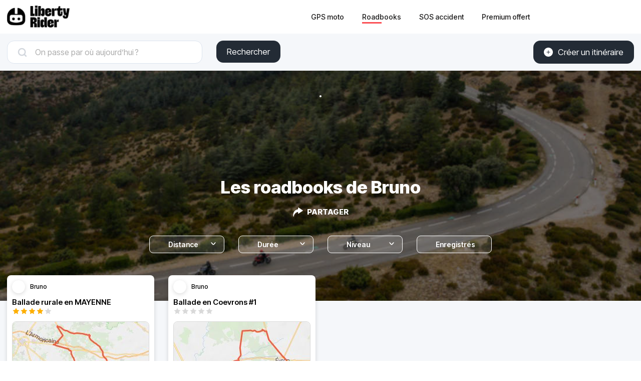

--- FILE ---
content_type: text/html; charset=utf-8
request_url: https://liberty-rider.com/fr/roadbooks/a/d85e5242-5956-4f64-8cc2-49737ea0b27d
body_size: 42292
content:
<!DOCTYPE html><html lang="fr"><head><meta charSet="utf-8"/><meta name="viewport" content="width=device-width, initial-scale=1"/><link rel="preload" as="image" imageSrcSet="/_next/static/media/logo-without-text.18845bff.svg#48 1x, /_next/static/media/logo-without-text.18845bff.svg#96 2x"/><link rel="preload" as="image" imageSrcSet="/_next/image/?url=%2F_next%2Fstatic%2Fmedia%2Flogo-with-text.365fc9dd.webp&amp;w=128&amp;q=90 1x, /_next/image/?url=%2F_next%2Fstatic%2Fmedia%2Flogo-with-text.365fc9dd.webp&amp;w=256&amp;q=90 2x"/><link rel="preload" as="image" href="https://liberty-rider.net/cdn-cgi/image/f=auto,anim=false,fit=cover,dpr=1,h=22,w=22/https%3A%2F%2Ffirebasestorage.googleapis.com%2Fv0%2Fb%2Fproject-5067638840241668536.appspot.com%2Fo%2Fusers%252F0LgZvoorZgMzzx1f2hg3WRf2tQj1%252Fpic%252Ejpg%3Falt%3Dmedia%26token%3Da55e80bb-6bdc-4635-90e1-bf75ace70591"/><link rel="stylesheet" href="/_next/static/css/3a1f2d3844bf1c34.css" data-precedence="next"/><link rel="stylesheet" href="/_next/static/css/3c85f1a418dd1fd1.css" data-precedence="next"/><link rel="preload" as="script" fetchPriority="low" href="/_next/static/chunks/webpack-6dc83a205836dc19.js"/><script src="/_next/static/chunks/4bd1b696-a2a5811a6484086a.js" async=""></script><script src="/_next/static/chunks/726-92e55a19ab0c76f7.js" async=""></script><script src="/_next/static/chunks/main-app-589e01f6250ceedc.js" async=""></script><script src="/_next/static/chunks/84c12632-e4da187683994431.js" async=""></script><script src="/_next/static/chunks/4987-bda165820641d158.js" async=""></script><script src="/_next/static/chunks/448-ea95f14d7fb7deac.js" async=""></script><script src="/_next/static/chunks/6766-0f4481fff108d72e.js" async=""></script><script src="/_next/static/chunks/8536-eba2b8e723fc0938.js" async=""></script><script src="/_next/static/chunks/7732-665b3f293c46d9f7.js" async=""></script><script src="/_next/static/chunks/1834-e10b5ac4688ac2a1.js" async=""></script><script src="/_next/static/chunks/9694-b7b9cb3ea0f93387.js" async=""></script><script src="/_next/static/chunks/5627-738a1395ea9e0ae9.js" async=""></script><script src="/_next/static/chunks/5171-1be0fb08d8abd639.js" async=""></script><script src="/_next/static/chunks/5799-a61d34a48a939b17.js" async=""></script><script src="/_next/static/chunks/7890-6a461db93f39a9cf.js" async=""></script><script src="/_next/static/chunks/9562-a1a2d20329bef21a.js" async=""></script><script src="/_next/static/chunks/app/%5Blocale%5D/(roadbook)/layout-50c3f65282f9e5cd.js" async=""></script><script src="/_next/static/chunks/429-2bd5c874f06920ce.js" async=""></script><script src="/_next/static/chunks/app/%5Blocale%5D/(roadbook)/error-a2cf67241c7a03d6.js" async=""></script><script src="/_next/static/chunks/app/%5Blocale%5D/(roadbook)/(footer)/roadbooks/not-found-dfedd7d449fe9e51.js" async=""></script><script src="/_next/static/chunks/519-a003c13c6b777682.js" async=""></script><script src="/_next/static/chunks/app/%5Blocale%5D/(roadbook)/(footer)/roadbooks/(with-search-layout)/layout-0f3aa523a30e4c20.js" async=""></script><script src="/_next/static/chunks/4223-271242144908b944.js" async=""></script><script src="/_next/static/chunks/7504-926d9f1961e3b881.js" async=""></script><script src="/_next/static/chunks/app/global-error-576b15c024a6743d.js" async=""></script><script src="/_next/static/chunks/5254-167efcd42c287881.js" async=""></script><script src="/_next/static/chunks/8452-9ecdd3341cd568c1.js" async=""></script><script src="/_next/static/chunks/767-3392edbe3736168e.js" async=""></script><script src="/_next/static/chunks/3120-c880a7176c28c0e9.js" async=""></script><script src="/_next/static/chunks/app/%5Blocale%5D/(roadbook)/(footer)/roadbooks/(with-search-layout)/a/%5Bauthor%5D/page-b6b19d521bced526.js" async=""></script><script src="/_next/static/chunks/984-e900106fc4e627dc.js" async=""></script><script src="/_next/static/chunks/app/%5Blocale%5D/layout-ac81e1d881b68520.js" async=""></script><script src="/_next/static/chunks/app/%5Blocale%5D/(roadbook)/(footer)/layout-15d2a48285c0d39e.js" async=""></script><script src="/_next/static/chunks/app/%5Blocale%5D/error-0629521471c9bd46.js" async=""></script><script src="/_next/static/chunks/app/%5Blocale%5D/not-found-20896b7b26c40faa.js" async=""></script><meta name="next-size-adjust" content=""/><meta name="theme-color" content="#ff6259"/><title>Les roadbooks de Bruno</title><meta name="description" content="Ces itinéraires ont été publiés par Bruno pour régaler les motards et motardes."/><meta name="robots" content="index, follow"/><link rel="canonical" href="https://liberty-rider.com/fr/roadbooks/a/d85e5242-5956-4f64-8cc2-49737ea0b27d"/><link rel="alternate" hrefLang="en" href="https://liberty-rider.com/en/roadbooks/a/d85e5242-5956-4f64-8cc2-49737ea0b27d"/><link rel="alternate" hrefLang="nl" href="https://liberty-rider.com/nl/roadbooks/a/d85e5242-5956-4f64-8cc2-49737ea0b27d"/><link rel="alternate" hrefLang="it" href="https://liberty-rider.com/it/roadbooks/a/d85e5242-5956-4f64-8cc2-49737ea0b27d"/><meta property="og:title" content="Les roadbooks de Bruno"/><meta property="og:description" content="Ces itinéraires ont été publiés par Bruno pour régaler les motards et motardes."/><meta property="og:url" content="https://liberty-rider.com/fr/roadbooks/a/d85e5242-5956-4f64-8cc2-49737ea0b27d"/><meta property="og:locale" content="fr"/><meta property="og:image:width" content="272"/><meta property="og:image:height" content="185"/><meta property="og:image" content="https://tiles.liberty-rider.com/styles/osm-liberty-curvature/static/auto/272x185.jpg?maxzoom=17&amp;linejoin=round&amp;linecap=round&amp;language=fr&amp;path=stroke%3A%23f4603e%7Cwidth%3A3%7Cenc%3As%7BxdH%60akB%60BnA%7EHqB%60CxBvFf%40vBgDgF%7BHn%40kNwBg%5ClBaZtJ%7Be%40jHeNjMw_%40rK%7DMf%5Ec%7E%40xCiWdGeRpEmuAbJ%7BRlJi%60%40%7EP%7Dd%40%7EBwTzJ_d%40MgSrPg%7DAuJaiBhKsmEhYktCiC_QfGoNzGwr%40%7DIyl%40%60%5E%7BZ%60AbCa%40xRrAZhHuDdDpMzAfAbd%40_VrX_VxGg%40hqAwuCxZihAt%5Byk%40bd%40smAbMiTtVkI%7EM%7BI%7EY%7D%5DfO%7DJpTgZv%5CgUpSxEtE%7DApCkE%7EMpBnFkCrGfBj%5CiGbUk%5ClKqE%7CT_a%40%7CIuKbIqSj%40gGpSkQhn%40cYdWaAhRkFzQwLlN%7BA%7CMtDzDfFoCpNpAp%5BwE%7E%60%40aIxZyVfg%40i%40%7Cu%40iLjw%40x%40rJlGhLiArJ%7BI%60WaBvYyExTVnHfFtLg%40rTzAjSXhm%40fOf%60%40%60Dxa%40Dz%7B%40vTdeArC%7E%40jT_FfH%60A%7EYbP%7CKhOtFuCpCdBe%5BvcEkj%40v_DzB%7EHxFoCtEnCbCtLA%60SgAzg%40mYjrAmPpN%7BWi%40ucCp%7D%40cGjFoVn_%40cl%40lYc%5DtXkHtAah%40uCuF%7CB%7DR%7CQkD%5EMdViFlVcQfY%7DGjFcECe%7CAzjNaP%7Ei%40gCpj%40eIuFxCfCRlHpCf%40lCyq%40oEHmb%40cn%40uRcSiKoUilCg%7ED%7B%5Do%5C%7BAvEwzDpnDaVf%5BmG%5DoC%7BBqHrBoBmC"/><meta property="og:image" content="https://liberty-rider.com/_next/static/media/og-image-default.fb214b8b.jpg"/><meta property="og:type" content="website"/><meta name="twitter:card" content="summary_large_image"/><meta name="twitter:site" content="@_LibertyRider_"/><meta name="twitter:site:id" content="3700636996"/><meta name="twitter:title" content="Les roadbooks de Bruno"/><meta name="twitter:description" content="Ces itinéraires ont été publiés par Bruno pour régaler les motards et motardes."/><meta name="twitter:image:width" content="272"/><meta name="twitter:image:height" content="185"/><meta name="twitter:image" content="https://tiles.liberty-rider.com/styles/osm-liberty-curvature/static/auto/272x185.jpg?maxzoom=17&amp;linejoin=round&amp;linecap=round&amp;language=fr&amp;path=stroke%3A%23f4603e%7Cwidth%3A3%7Cenc%3As%7BxdH%60akB%60BnA%7EHqB%60CxBvFf%40vBgDgF%7BHn%40kNwBg%5ClBaZtJ%7Be%40jHeNjMw_%40rK%7DMf%5Ec%7E%40xCiWdGeRpEmuAbJ%7BRlJi%60%40%7EP%7Dd%40%7EBwTzJ_d%40MgSrPg%7DAuJaiBhKsmEhYktCiC_QfGoNzGwr%40%7DIyl%40%60%5E%7BZ%60AbCa%40xRrAZhHuDdDpMzAfAbd%40_VrX_VxGg%40hqAwuCxZihAt%5Byk%40bd%40smAbMiTtVkI%7EM%7BI%7EY%7D%5DfO%7DJpTgZv%5CgUpSxEtE%7DApCkE%7EMpBnFkCrGfBj%5CiGbUk%5ClKqE%7CT_a%40%7CIuKbIqSj%40gGpSkQhn%40cYdWaAhRkFzQwLlN%7BA%7CMtDzDfFoCpNpAp%5BwE%7E%60%40aIxZyVfg%40i%40%7Cu%40iLjw%40x%40rJlGhLiArJ%7BI%60WaBvYyExTVnHfFtLg%40rTzAjSXhm%40fOf%60%40%60Dxa%40Dz%7B%40vTdeArC%7E%40jT_FfH%60A%7EYbP%7CKhOtFuCpCdBe%5BvcEkj%40v_DzB%7EHxFoCtEnCbCtLA%60SgAzg%40mYjrAmPpN%7BWi%40ucCp%7D%40cGjFoVn_%40cl%40lYc%5DtXkHtAah%40uCuF%7CB%7DR%7CQkD%5EMdViFlVcQfY%7DGjFcECe%7CAzjNaP%7Ei%40gCpj%40eIuFxCfCRlHpCf%40lCyq%40oEHmb%40cn%40uRcSiKoUilCg%7ED%7B%5Do%5C%7BAvEwzDpnDaVf%5BmG%5DoC%7BBqHrBoBmC"/><meta name="twitter:image" content="https://liberty-rider.com/_next/static/media/og-image-default.fb214b8b.jpg"/><link rel="icon" href="/favicon.ico" type="image/x-icon" sizes="32x32"/><script src="/_next/static/chunks/polyfills-42372ed130431b0a.js" noModule=""></script><style data-styled="" data-styled-version="6.1.19">.jAYOQZ{display:inline-flex;align-items:center;justify-content:center;user-select:none;padding:1rem 1.5rem;min-width:120px;background:#232B35;border-radius:1rem;border:transparent;font-weight:400;font-size:1.2rem;line-height:100%;text-align:center;color:#fff;cursor:pointer;transition:all 0.2s ease;}/*!sc*/
.jAYOQZ[disabled]{opacity:0.3;cursor:default;}/*!sc*/
.jAYOQZ:hover:not([disabled]){background:#1c222a;border:transparent;}/*!sc*/
.jAYOQZ:active:not([disabled]){opacity:0.7;}/*!sc*/
.jAYOQZ:focus:not([disabled]):not(:active){outline:none;box-shadow:0 0 0 3px #232b3533;}/*!sc*/
data-styled.g4[id="sc-f4ae03fb-0"]{content:"jAYOQZ,"}/*!sc*/
.eZDhfg{display:inline-flex;align-items:center;justify-content:center;user-select:none;padding:1rem 1.5rem;min-width:120px;background:#232B35;border-radius:1rem;border:transparent;font-weight:400;font-size:1.2rem;line-height:100%;text-align:center;color:#fff;cursor:pointer;transition:all 0.2s ease;}/*!sc*/
.eZDhfg[disabled]{opacity:0.3;cursor:default;}/*!sc*/
.eZDhfg:hover:not([disabled]){background:#1c222a;border:transparent;}/*!sc*/
.eZDhfg:active:not([disabled]){opacity:0.7;}/*!sc*/
.eZDhfg:focus:not([disabled]):not(:active){outline:none;box-shadow:0 0 0 3px #232b3533;}/*!sc*/
data-styled.g5[id="sc-f4ae03fb-1"]{content:"eZDhfg,"}/*!sc*/
.iXboCN{border-radius:50%;overflow:hidden;object-fit:cover;flex:none;box-shadow:0 2px 8px 0 rgb(0 0 0 / 15%);border:2px solid white;background-color:white;}/*!sc*/
@media (max-width:1023px){.iXboCN{max-width:100%;max-height:100%;}}/*!sc*/
data-styled.g58[id="sc-ac942082-0"]{content:"iXboCN,"}/*!sc*/
.bMKOHy{height:100%;background:transparent;border:none;display:flex;align-items:center;}/*!sc*/
data-styled.g74[id="sc-391268ad-0"]{content:"bMKOHy,"}/*!sc*/
.jMuENj{height:32px;width:40px;}/*!sc*/
.jMuENj div{position:absolute;height:3px;background:gray;opacity:1;margin-left:5px;margin-right:5px;width:30px;transform-origin:left center;transform:rotate(0deg);transition:0.25s ease-in-out;}/*!sc*/
data-styled.g75[id="sc-391268ad-1"]{content:"jMuENj,"}/*!sc*/
.dDYwak{margin-top:3.5px;transform:rotate(45deg);margin-left:9px;}/*!sc*/
data-styled.g76[id="sc-391268ad-2"]{content:"dDYwak,"}/*!sc*/
.gtzdNK{margin-top:14px;width:0%;opacity:0;}/*!sc*/
data-styled.g77[id="sc-391268ad-3"]{content:"gtzdNK,"}/*!sc*/
.eGxvjq{margin-top:24.5px;transform:rotate(-45deg);margin-left:9px;}/*!sc*/
data-styled.g78[id="sc-391268ad-4"]{content:"eGxvjq,"}/*!sc*/
.itlwob{width:190px;}/*!sc*/
data-styled.g79[id="sc-f715734a-0"]{content:"itlwob,"}/*!sc*/
@media (min-width:992px){.fFGhNV{display:none!important;}}/*!sc*/
data-styled.g82[id="sc-918ecb98-0"]{content:"fFGhNV,"}/*!sc*/
@media (min-width:992px){.fykIik{display:none!important;}}/*!sc*/
data-styled.g83[id="sc-918ecb98-1"]{content:"fykIik,"}/*!sc*/
@media (max-width:991px){.dHVgZy{display:none!important;}}/*!sc*/
data-styled.g84[id="sc-918ecb98-2"]{content:"dHVgZy,"}/*!sc*/
.gWwnMI{max-width:1290px;margin:0 auto;font-weight:500;}/*!sc*/
data-styled.g85[id="sc-918ecb98-3"]{content:"gWwnMI,"}/*!sc*/
.jLPaEF{height:67px;padding:0 1rem;display:flex;align-items:stretch;}/*!sc*/
.jLPaEF>*{display:flex;align-items:center;}/*!sc*/
data-styled.g86[id="sc-918ecb98-4"]{content:"jLPaEF,"}/*!sc*/
.jBhRpP{flex:1;}/*!sc*/
.jBhRpP a{display:inline-block;padding:10px 0;}/*!sc*/
data-styled.g87[id="sc-918ecb98-5"]{content:"jBhRpP,"}/*!sc*/
.cgblcz{font-size:14px;padding:10px 0;color:#1a1919;margin:0 5px;padding:0 13px;}/*!sc*/
@media (max-width:991px){.cgblcz{display:none!important;}}/*!sc*/
.cgblcz:hover{color:#ff6158;}/*!sc*/
data-styled.g89[id="sc-918ecb98-7"]{content:"cgblcz,"}/*!sc*/
.jnOYXm{font-size:14px;padding:10px 0;text-align:center;}/*!sc*/
@media (min-width:992px){.jnOYXm{text-align:right;}}/*!sc*/
data-styled.g90[id="sc-918ecb98-8"]{content:"jnOYXm,"}/*!sc*/
.hPrPKA{position:relative;}/*!sc*/
data-styled.g91[id="sc-918ecb98-9"]{content:"hPrPKA,"}/*!sc*/
.hQCIIs{height:3px;width:50%;background:#fb4f54;margin-top:3px;position:absolute;}/*!sc*/
data-styled.g92[id="sc-918ecb98-10"]{content:"hQCIIs,"}/*!sc*/
.fhJwsj{display:inline-flex;align-items:center;}/*!sc*/
data-styled.g95[id="sc-1b749530-0"]{content:"fhJwsj,"}/*!sc*/
.gTzmAQ{border-radius:4px;padding:7px 5px 7px 0;margin:0 5px;background-color:#1a1919;border-color:#1a1919;color:white;font-size:17px;}/*!sc*/
data-styled.g96[id="sc-1b749530-1"]{content:"gTzmAQ,"}/*!sc*/
:root{--toastify-color-success:#00BD9D!important;--toastify-color-error:#F45F63!important;--font-weight-medium:500;--font-weight-bold:600;--font-weight-extrabold:800;--page-side-padding:1rem;--scroll-to-top-margin:30px;}/*!sc*/
textarea{font-family:inherit;}/*!sc*/
html,body,div,span,applet,object,iframe,h1,h2,h3,h4,h5,h6,p,blockquote,pre,a,abbr,acronym,address,big,cite,code,del,dfn,em,img,ins,kbd,q,s,samp,small,strike,strong,sub,sup,tt,var,b,u,i,center,dl,dt,dd,ol,ul,li,fieldset,form,label,legend,table,caption,tbody,tfoot,thead,tr,th,td,article,aside,canvas,details,embed,figure,figcaption,footer,header,hgroup,menu,nav,output,ruby,section,summary,time,mark,audio,video,button,input{margin:0;padding:0;border:0;font-size:100%;font:inherit;vertical-align:baseline;}/*!sc*/
article,aside,details,figcaption,figure,footer,header,hgroup,menu,nav,section{display:block;}/*!sc*/
html{box-sizing:border-box;}/*!sc*/
main{padding-bottom:var(--scroll-to-top-margin);background-color:#f5f7fa;}/*!sc*/
*{box-sizing:inherit;}/*!sc*/
body{line-height:1;background:#ffffff;}/*!sc*/
ol,ul{list-style:none;}/*!sc*/
table{border-collapse:collapse;border-spacing:0;}/*!sc*/
button{cursor:pointer;background:none;}/*!sc*/
button,select{color:inherit;}/*!sc*/
a{text-decoration:none;}/*!sc*/
input:-webkit-autofill,input:-webkit-autofill:hover,input:-webkit-autofill:focus,input:-webkit-autofill:active{transition:background-color 5000000s ease-in-out 0s;}/*!sc*/
data-styled.g116[id="sc-global-llzNUb1"]{content:"sc-global-llzNUb1,"}/*!sc*/
html{font-size:14px;}/*!sc*/
data-styled.g219[id="sc-global-kgQgNJ1"]{content:"sc-global-kgQgNJ1,"}/*!sc*/
.bbfPpR{font-size:18px;font-weight:700;margin-bottom:14px;}/*!sc*/
data-styled.g220[id="sc-36056769-0"]{content:"bbfPpR,"}/*!sc*/
.hXmQNh{display:block;margin-bottom:19px;font-size:14px;}/*!sc*/
.hXmQNh,.hXmQNh:hover{font-weight:500;color:#ddd;}/*!sc*/
.hXmQNh:hover{text-decoration:underline;}/*!sc*/
data-styled.g221[id="sc-36056769-1"]{content:"hXmQNh,"}/*!sc*/
.jKexrc{max-width:33%;color:white;}/*!sc*/
data-styled.g222[id="sc-36056769-2"]{content:"jKexrc,"}/*!sc*/
.lehSAb{display:inline-block;font-weight:500;color:#ddd;padding:0 5px;min-width:48px;line-height:48px;}/*!sc*/
.lehSAb:hover{text-decoration:underline;color:#ddd;}/*!sc*/
data-styled.g223[id="sc-faf2f67b-0"]{content:"lehSAb,"}/*!sc*/
.cCbqrH{margin-top:60px;background:#1a1919;width:100%;}/*!sc*/
data-styled.g224[id="sc-aa5b0d73-0"]{content:"cCbqrH,"}/*!sc*/
@media (max-width:1023px){.gCJFId{min-height:277px;padding:2rem;}}/*!sc*/
@media (min-width:1024px){.gCJFId{max-width:1440px;display:flex;margin:0 auto;padding:4rem 0;}}/*!sc*/
data-styled.g225[id="sc-aa5b0d73-1"]{content:"gCJFId,"}/*!sc*/
.lddgSM{display:flex;}/*!sc*/
@media (max-width:1023px){.lddgSM{justify-content:center;flex-wrap:wrap;margin-top:2rem;margin-bottom:2rem;}}/*!sc*/
@media (min-width:621px) and (max-width:1023px){.lddgSM{margin-top:4rem;margin-bottom:4rem;}}/*!sc*/
@media (min-width:1024px){.lddgSM{flex-direction:column;font-size:17px;font-weight:600;}}/*!sc*/
data-styled.g226[id="sc-aa5b0d73-2"]{content:"lddgSM,"}/*!sc*/
@media (min-width:1024px){.idiOoD{width:75%;display:flex;justify-content:space-evenly;padding:2rem 2rem;}}/*!sc*/
@media (max-width:1023px){.idiOoD{display:none;}}/*!sc*/
data-styled.g227[id="sc-aa5b0d73-3"]{content:"idiOoD,"}/*!sc*/
@media (min-width:1024px){.LZLHN{width:25%;padding:2rem 2rem;}}/*!sc*/
data-styled.g228[id="sc-aa5b0d73-4"]{content:"LZLHN,"}/*!sc*/
.ktgOoL{display:flex;}/*!sc*/
@media (max-width:620px){.ktgOoL{justify-content:space-evenly;max-width:50%;margin:0 auto;}}/*!sc*/
@media (min-width:621px) and (max-width:1023px){.ktgOoL{justify-content:space-evenly;max-width:30%;margin:0 auto;}}/*!sc*/
@media (min-width:1024px){.ktgOoL{width:59%;justify-content:space-between;margin-top:5rem;}}/*!sc*/
data-styled.g229[id="sc-aa5b0d73-5"]{content:"ktgOoL,"}/*!sc*/
.dFOidP{color:white;}/*!sc*/
@media (min-width:1024px){.dFOidP{width:100%;font-size:13px;font-weight:500;line-height:1.25;margin-top:4rem;}}/*!sc*/
@media (min-width:621px) and (max-width:1023px){.dFOidP{display:flex;justify-content:space-evenly;margin-top:3rem;}}/*!sc*/
@media (max-width:620px){.dFOidP{display:flex;justify-content:space-evenly;margin-top:2rem;}}/*!sc*/
data-styled.g230[id="sc-aa5b0d73-6"]{content:"dFOidP,"}/*!sc*/
.iYjdQM{position:relative;display:inline-flex;width:80px;height:16px;}/*!sc*/
.iYjdQM:before,.iYjdQM:after{content:"";display:inline-block;width:100%;height:100%;position:absolute;left:0;background-repeat:repeat-x;background-size:16px 16px;pointer-events:none;}/*!sc*/
.iYjdQM:before{background-image:url('data:image/svg+xml;utf8,%3Csvg width="22" height="22" fill="none" xmlns="http://www.w3.org/2000/svg">%3Cpath fill-rule="evenodd" clip-rule="evenodd" d="M11 15.652l-5.562 2.876 1.062-6.09L2 8.123l6.219-.889L11 1.694l2.781 5.541L20 8.124l-4.5 4.313 1.062 6.091L11 15.652z" fill="%23D9D9D9"/>%3C/svg>');}/*!sc*/
.iYjdQM:after{background-image:url('data:image/svg+xml;utf8,%3Csvg width="22" height="22" fill="none" xmlns="http://www.w3.org/2000/svg">%3Cpath fill-rule="evenodd" clip-rule="evenodd" d="M11 15.652l-5.562 2.876 1.062-6.09L2 8.123l6.219-.889L11 1.694l2.781 5.541L20 8.124l-4.5 4.313 1.062 6.091L11 15.652z" fill="%23FFB000"/>%3C/svg>');width:80%;}/*!sc*/
.bHrevI{position:relative;display:inline-flex;width:80px;height:16px;}/*!sc*/
.bHrevI:before,.bHrevI:after{content:"";display:inline-block;width:100%;height:100%;position:absolute;left:0;background-repeat:repeat-x;background-size:16px 16px;pointer-events:none;}/*!sc*/
.bHrevI:before{background-image:url('data:image/svg+xml;utf8,%3Csvg width="22" height="22" fill="none" xmlns="http://www.w3.org/2000/svg">%3Cpath fill-rule="evenodd" clip-rule="evenodd" d="M11 15.652l-5.562 2.876 1.062-6.09L2 8.123l6.219-.889L11 1.694l2.781 5.541L20 8.124l-4.5 4.313 1.062 6.091L11 15.652z" fill="%23D9D9D9"/>%3C/svg>');}/*!sc*/
.bHrevI:after{background-image:url('data:image/svg+xml;utf8,%3Csvg width="22" height="22" fill="none" xmlns="http://www.w3.org/2000/svg">%3Cpath fill-rule="evenodd" clip-rule="evenodd" d="M11 15.652l-5.562 2.876 1.062-6.09L2 8.123l6.219-.889L11 1.694l2.781 5.541L20 8.124l-4.5 4.313 1.062 6.091L11 15.652z" fill="%23FFB000"/>%3C/svg>');width:0%;}/*!sc*/
data-styled.g308[id="sc-4cf14934-0"]{content:"iYjdQM,bHrevI,"}/*!sc*/
.kRcYLb{display:flex;justify-content:space-around;margin:10px 0;}/*!sc*/
data-styled.g387[id="sc-8ed01ea8-0"]{content:"kRcYLb,"}/*!sc*/
.iGmLll{font-size:10px;line-height:1.6;color:#666666;}/*!sc*/
data-styled.g388[id="sc-8ed01ea8-1"]{content:"iGmLll,"}/*!sc*/
.loORxD{font-weight:var(--font-weight-medium);line-height:1.2;font-size:13px;}/*!sc*/
data-styled.g389[id="sc-8ed01ea8-2"]{content:"loORxD,"}/*!sc*/
.HcIts{margin-top:10px;display:flex;}/*!sc*/
data-styled.g390[id="sc-246de9f6-0"]{content:"HcIts,"}/*!sc*/
.UoRJF{border-radius:4px;overflow:hidden;box-sizing:border-box;object-fit:cover;margin-right:10px;background-color:#f5f5f5;}/*!sc*/
.jmoZvE{border-radius:4px;overflow:hidden;box-sizing:border-box;object-fit:cover;margin-right:0;background-color:#f5f5f5;}/*!sc*/
data-styled.g391[id="sc-246de9f6-1"]{content:"UoRJF,jmoZvE,"}/*!sc*/
.cDyZke{display:flex;align-items:center;margin-bottom:10px;}/*!sc*/
data-styled.g392[id="sc-e544066b-0"]{content:"cDyZke,"}/*!sc*/
.fFNrFS{font-size:12px;font-weight:var(--font-weight-medium);line-height:1.2;text-overflow:ellipsis;overflow:hidden;white-space:nowrap;margin-left:10px;}/*!sc*/
data-styled.g393[id="sc-e544066b-1"]{content:"fFNrFS,"}/*!sc*/
.kkIoOz{display:block;cursor:pointer;border-radius:8px;color:#000000;background-color:#ffffff!important;box-shadow:0 2px 8px 0 rgba(0,0,0,0.15);padding:10px;width:294px;box-sizing:border-box;margin:var(--page-side-padding);}/*!sc*/
@media (max-width:424px){.kkIoOz{margin-right:0;}}/*!sc*/
.kkIoOz:hover>*{opacity:0.9;}/*!sc*/
.kkIoOz:active>*{opacity:0.7;}/*!sc*/
data-styled.g395[id="sc-6dcca701-0"]{content:"kkIoOz,"}/*!sc*/
.fzBaaF{font-size:15px;font-weight:var(--font-weight-bold);height:18px;text-overflow:ellipsis;overflow:hidden;white-space:nowrap;}/*!sc*/
data-styled.g396[id="sc-6dcca701-1"]{content:"fzBaaF,"}/*!sc*/
.dNeGpD{margin-top:10px;border:1px solid rgb(217,217,217);border-radius:8px;overflow:hidden;}/*!sc*/
data-styled.g397[id="sc-6dcca701-2"]{content:"dNeGpD,"}/*!sc*/
.lcJqOE{display:block;object-fit:cover;background-color:#f5f5f5;}/*!sc*/
data-styled.g398[id="sc-6dcca701-3"]{content:"lcJqOE,"}/*!sc*/
.iIpa-DQ{display:flex;align-items:center;border-radius:8px;cursor:pointer;height:35px;border:solid 1px #fff;color:#fff;background-color:#ffffff22;}/*!sc*/
data-styled.g488[id="sc-b9307fc7-0"]{content:"iIpa-DQ,"}/*!sc*/
.repHf{margin-left:11px;font-size:14px;font-weight:600;}/*!sc*/
data-styled.g489[id="sc-b9307fc7-1"]{content:"repHf,"}/*!sc*/
.fApCHA{visibility:hidden;margin-left:11px;}/*!sc*/
data-styled.g490[id="sc-b9307fc7-2"]{content:"fApCHA,"}/*!sc*/
.jUoipN{display:flex;align-items:center;cursor:pointer;color:#fff;padding:1em;}/*!sc*/
data-styled.g500[id="sc-c64cd78d-0"]{content:"jUoipN,"}/*!sc*/
.dakIya{font-size:15px;font-weight:600;margin-left:8px;}/*!sc*/
data-styled.g501[id="sc-c64cd78d-1"]{content:"dakIya,"}/*!sc*/
.hIVCPU{width:100%;position:relative;}/*!sc*/
data-styled.g505[id="sc-253efc56-0"]{content:"hIVCPU,"}/*!sc*/
.hVdffk{cursor:pointer;display:flex;align-items:center;height:35px;border-radius:8px;border:solid 1px #fff;color:#fff;background-color:#ffffff22;}/*!sc*/
data-styled.g506[id="sc-253efc56-1"]{content:"hVdffk,"}/*!sc*/
.bKUVZu{font-size:14px;font-weight:600;margin-left:11px;}/*!sc*/
data-styled.g507[id="sc-253efc56-2"]{content:"bKUVZu,"}/*!sc*/
.dGVYXX{visibility:hidden;margin-left:11px;}/*!sc*/
data-styled.g508[id="sc-253efc56-3"]{content:"dGVYXX,"}/*!sc*/
.dWqfbp{margin:0 15px 4px auto;transform:rotate(180deg) translateY(-0.25rem);}/*!sc*/
data-styled.g509[id="sc-253efc56-4"]{content:"dWqfbp,"}/*!sc*/
.djSxKM{display:flex;margin-bottom:44px;max-width:1290px;margin:0 auto;padding:1em var(--page-side-padding);}/*!sc*/
@media (max-width:1023px){.djSxKM{display:none!important;}}/*!sc*/
data-styled.g510[id="sc-939c202e-0"]{content:"djSxKM,"}/*!sc*/
.izxgnt{width:150px;margin-right:2rem;margin-right:2rem;}/*!sc*/
.bzabXR{width:150px;margin-right:2rem;margin-right:0;}/*!sc*/
data-styled.g511[id="sc-939c202e-1"]{content:"izxgnt,bzabXR,"}/*!sc*/
.odGDz{display:flex;justify-content:center;padding:0 var(--page-side-padding);}/*!sc*/
@media (min-width:1024px){.odGDz{display:none!important;}}/*!sc*/
data-styled.g512[id="sc-939c202e-2"]{content:"odGDz,"}/*!sc*/
@media (max-width:991px){.jrHfTX{display:none;}}/*!sc*/
data-styled.g513[id="sc-94d32e95-0"]{content:"jrHfTX,"}/*!sc*/
@media (min-width:992px){.kILiVn{display:none;}}/*!sc*/
data-styled.g514[id="sc-94d32e95-1"]{content:"kILiVn,"}/*!sc*/
.jVWYHE{color:#fa455c;opacity:0.3;margin-right:32px;}/*!sc*/
.jVWYHE:hover{color:#fa455c;}/*!sc*/
.gptGgr{color:#fa455c;opacity:0.3;margin-left:32px;}/*!sc*/
.gptGgr:hover{color:#fa455c;}/*!sc*/
data-styled.g516[id="sc-94d32e95-3"]{content:"jVWYHE,gptGgr,"}/*!sc*/
.gHqZzL{display:flex;justify-content:center;align-items:center;margin:2em auto;max-width:1290px;width:100vw;}/*!sc*/
data-styled.g517[id="sc-45341335-0"]{content:"gHqZzL,"}/*!sc*/
.kEZYCz{display:flex;justify-content:center;align-items:center;width:29px;height:29px;border-radius:3px;margin:0 7px;background-image:linear-gradient(219deg, #fb6145, #fa455c);border:inherit;color:white;}/*!sc*/
.kEZYCz:hover{border-color:inherit;color:white;}/*!sc*/
data-styled.g518[id="sc-45341335-1"]{content:"kEZYCz,"}/*!sc*/
@media (max-width:1023px){.XNPOO{max-width:332px;min-height:360px;margin:0 auto;}}/*!sc*/
@media (min-width:1024px){.XNPOO{max-width:1290px;margin:0 auto;display:flex;flex-wrap:wrap;}}/*!sc*/
data-styled.g519[id="sc-bfdf1c7c-0"]{content:"XNPOO,"}/*!sc*/
.biIkOt{display:flex;flex-direction:column;align-items:center;color:#fff;text-align:center;font-size:15px;background:url(/_next/static/media/default-background.f6fb2226.jpg) no-repeat center center/cover,#888;background-blend-mode:multiply;margin-bottom:-65px;}/*!sc*/
@media (max-width:1023px){.biIkOt{padding-top:30px;padding-bottom:50px;}}/*!sc*/
@media (min-width:1024px){.biIkOt{padding-top:40px;padding-bottom:80px;}}/*!sc*/
data-styled.g520[id="sc-583dd052-0"]{content:"biIkOt,"}/*!sc*/
.eYafnn{width:20vw;height:20vw;max-width:150px;max-height:150px;}/*!sc*/
data-styled.g522[id="sc-583dd052-2"]{content:"eYafnn,"}/*!sc*/
.fsaHkI{position:relative;align-items:center;display:flex;flex-direction:column;margin:0 var(--page-side-padding);max-width:100%;}/*!sc*/
@media (min-width:800px){.fsaHkI{max-width:800px;}}/*!sc*/
data-styled.g523[id="sc-583dd052-3"]{content:"fsaHkI,"}/*!sc*/
.khyRZA{width:100%;display:block;}/*!sc*/
data-styled.g524[id="sc-583dd052-4"]{content:"khyRZA,"}/*!sc*/
.buFPJc{margin-top:25px;margin-bottom:1rem;font-weight:var(--font-weight-extrabold);}/*!sc*/
@media (min-width:1024px){.buFPJc{font-size:35px;}}/*!sc*/
@media (max-width:1023px){.buFPJc{font-size:22px;}}/*!sc*/
data-styled.g525[id="sc-583dd052-5"]{content:"buFPJc,"}/*!sc*/
.dAeSH{margin-right:10px;}/*!sc*/
data-styled.g528[id="sc-d4d63a4d-0"]{content:"dAeSH,"}/*!sc*/
.iTtqiN{position:relative;display:flex;align-items:center;border:1px solid #dce4ef;border-radius:1rem 1rem 1rem 1rem;background:url(/_next/static/media/search.3c8f661d.svg) no-repeat scroll 20px 13px;background-color:#ffffff;padding-left:55px;padding-right:27px;margin-right:2em;z-index:1;}/*!sc*/
@media (min-width:1024px){.iTtqiN{width:390px;}}/*!sc*/
@media (max-width:1023px){.iTtqiN{left:var(--page-side-padding);right:var(--page-side-padding);}}/*!sc*/
data-styled.g529[id="sc-3f96e0a1-0"]{content:"iTtqiN,"}/*!sc*/
.ebbfHU{outline:none;border:none;color:#000000;height:44px;background:transparent;-webkit-appearance:none;appearance:none;}/*!sc*/
.ebbfHU,.ebbfHU::placeholder,.ebbfHU::-webkit-input-placeholder{line-height:44px;font-size:16px;}/*!sc*/
.ebbfHU::placeholder,.ebbfHU::-webkit-input-placeholder{opacity:0.6;}/*!sc*/
@media (min-width:1024px){.ebbfHU{width:300px;}}/*!sc*/
@media (max-width:1023px){.ebbfHU{width:100%;}}/*!sc*/
data-styled.g530[id="sc-3f96e0a1-1"]{content:"ebbfHU,"}/*!sc*/
@media (max-width:1023px){.kuWVid{display:none!important;}}/*!sc*/
data-styled.g535[id="sc-3f96e0a1-6"]{content:"kuWVid,"}/*!sc*/
.eQReLf{display:flex;padding:1rem 0;}/*!sc*/
@media (max-width:1023px){.eQReLf{flex-direction:column;}}/*!sc*/
@media (min-width:1024px){.eQReLf{max-width:1290px;margin:0 auto;padding:1rem var(--page-side-padding);}}/*!sc*/
data-styled.g536[id="sc-9ec8a39c-0"]{content:"eQReLf,"}/*!sc*/
.jPStqn{margin-left:auto;}/*!sc*/
@media (max-width:1023px){.jPStqn{display:none;}}/*!sc*/
data-styled.g537[id="sc-9ec8a39c-1"]{content:"jPStqn,"}/*!sc*/
.eflGLZ{position:relative;}/*!sc*/
data-styled.g566[id="sc-b235bd89-0"]{content:"eflGLZ,"}/*!sc*/
.NmHIJ{display:flex;align-items:center;flex-flow:row;font-weight:800;position:relative;cursor:pointer;}/*!sc*/
data-styled.g567[id="sc-ced941c4-0"]{content:"NmHIJ,"}/*!sc*/
.fWEbNe{margin-right:8px;}/*!sc*/
data-styled.g568[id="sc-ced941c4-1"]{content:"fWEbNe,"}/*!sc*/
.fzVldj{color:#fff;text-transform:uppercase;}/*!sc*/
data-styled.g569[id="sc-ced941c4-2"]{content:"fzVldj,"}/*!sc*/
.fTcwlu{display:flex;height:35px;overflow-x:auto;max-width:100%;padding:0 10px;margin-bottom:15px;}/*!sc*/
data-styled.g570[id="sc-ee0300b2-0"]{content:"fTcwlu,"}/*!sc*/
.cyvUlh{margin-bottom:30px;}/*!sc*/
@media (min-width:1024px){.cyvUlh{display:none;}}/*!sc*/
data-styled.g574[id="sc-ff200c08-0"]{content:"cyvUlh,"}/*!sc*/
</style><script>(window[Symbol.for("ApolloSSRDataTransport")] ??= []).push({"rehydrate":{"_R_fivb_":{"data":undefined,"loading":false,"networkStatus":7,"called":false},"_R_b5ubr5usntvivb_":{"data":undefined,"loading":false,"networkStatus":7,"called":false},"_R_av5ubt5ubr5usntvivb_":{"data":{"user":{"__typename":"User","id":"d85e5242-5956-4f64-8cc2-49737ea0b27d","firstName":"Bruno","authoredRoadbooks":{"__typename":"RoadbookSearchResults","totalCount":2,"roadbooks":[{"__typename":"Roadbook","id":"dbeb6fb0-6c72-4eef-9653-805fde12497e","path":"pays-de-la-loire/3726/ballade-rurale-en-mayenne","name":"Ballade rurale en MAYENNE","distance":79681,"duration":4443,"difficulty":"BEGINNER","visibility":"PUBLIC","mapAbovePictures":"https://tiles.liberty-rider.com/styles/osm-liberty-curvature/static/auto/272x100.jpg?maxzoom=17\u0026linejoin=round\u0026linecap=round\u0026language=fr\u0026path=stroke%3A%23f4603e%7Cwidth%3A3%7Cenc%3As%7BxdH%60akB%60BnA%7EHqB%60CxBvFf%40vBgDgF%7BHn%40kNwBg%5ClBaZtJ%7Be%40jHeNjMw_%40rK%7DMf%5Ec%7E%40xCiWdGeRpEmuAbJ%7BRlJi%60%40%7EP%7Dd%40%7EBwTzJ_d%40MgSrPg%7DAuJaiBhKsmEhYktCiC_QfGoNzGwr%40%7DIyl%40%60%5E%7BZ%60AbCa%40xRrAZhHuDdDpMzAfAbd%40_VrX_VxGg%40hqAwuCxZihAt%5Byk%40bd%40smAbMiTtVkI%7EM%7BI%7EY%7D%5DfO%7DJpTgZv%5CgUpSxEtE%7DApCkE%7EMpBnFkCrGfBj%5CiGbUk%5ClKqE%7CT_a%40%7CIuKbIqSj%40gGpSkQhn%40cYdWaAhRkFzQwLlN%7BA%7CMtDzDfFoCpNpAp%5BwE%7E%60%40aIxZyVfg%40i%40%7Cu%40iLjw%40x%40rJlGhLiArJ%7BI%60WaBvYyExTVnHfFtLg%40rTzAjSXhm%40fOf%60%40%60Dxa%40Dz%7B%40vTdeArC%7E%40jT_FfH%60A%7EYbP%7CKhOtFuCpCdBe%5BvcEkj%40v_DzB%7EHxFoCtEnCbCtLA%60SgAzg%40mYjrAmPpN%7BWi%40ucCp%7D%40cGjFoVn_%40cl%40lYc%5DtXkHtAah%40uCuF%7CB%7DR%7CQkD%5EMdViFlVcQfY%7DGjFcECe%7CAzjNaP%7Ei%40gCpj%40eIuFxCfCRlHpCf%40lCyq%40oEHmb%40cn%40uRcSiKoUilCg%7ED%7B%5Do%5C%7BAvEwzDpnDaVf%5BmG%5DoC%7BBqHrBoBmC","mapWithoutPictures":"https://tiles.liberty-rider.com/styles/osm-liberty-curvature/static/auto/272x185.jpg?maxzoom=17\u0026linejoin=round\u0026linecap=round\u0026language=fr\u0026path=stroke%3A%23f4603e%7Cwidth%3A3%7Cenc%3As%7BxdH%60akB%60BnA%7EHqB%60CxBvFf%40vBgDgF%7BHn%40kNwBg%5ClBaZtJ%7Be%40jHeNjMw_%40rK%7DMf%5Ec%7E%40xCiWdGeRpEmuAbJ%7BRlJi%60%40%7EP%7Dd%40%7EBwTzJ_d%40MgSrPg%7DAuJaiBhKsmEhYktCiC_QfGoNzGwr%40%7DIyl%40%60%5E%7BZ%60AbCa%40xRrAZhHuDdDpMzAfAbd%40_VrX_VxGg%40hqAwuCxZihAt%5Byk%40bd%40smAbMiTtVkI%7EM%7BI%7EY%7D%5DfO%7DJpTgZv%5CgUpSxEtE%7DApCkE%7EMpBnFkCrGfBj%5CiGbUk%5ClKqE%7CT_a%40%7CIuKbIqSj%40gGpSkQhn%40cYdWaAhRkFzQwLlN%7BA%7CMtDzDfFoCpNpAp%5BwE%7E%60%40aIxZyVfg%40i%40%7Cu%40iLjw%40x%40rJlGhLiArJ%7BI%60WaBvYyExTVnHfFtLg%40rTzAjSXhm%40fOf%60%40%60Dxa%40Dz%7B%40vTdeArC%7E%40jT_FfH%60A%7EYbP%7CKhOtFuCpCdBe%5BvcEkj%40v_DzB%7EHxFoCtEnCbCtLA%60SgAzg%40mYjrAmPpN%7BWi%40ucCp%7D%40cGjFoVn_%40cl%40lYc%5DtXkHtAah%40uCuF%7CB%7DR%7CQkD%5EMdViFlVcQfY%7DGjFcECe%7CAzjNaP%7Ei%40gCpj%40eIuFxCfCRlHpCf%40lCyq%40oEHmb%40cn%40uRcSiKoUilCg%7ED%7B%5Do%5C%7BAvEwzDpnDaVf%5BmG%5DoC%7BBqHrBoBmC","createdAt":"2022-11-01T21:54:42.302Z","author":{"__typename":"User","id":"d85e5242-5956-4f64-8cc2-49737ea0b27d","isCertified":false,"profilePictureUrl":"https://liberty-rider.net/cdn-cgi/image/f=auto,anim=false,fit=cover,dpr=1,h=22,w=22/https%3A%2F%2Ffirebasestorage.googleapis.com%2Fv0%2Fb%2Fproject-5067638840241668536.appspot.com%2Fo%2Fusers%252F0LgZvoorZgMzzx1f2hg3WRf2tQj1%252Fpic%252Ejpg%3Falt%3Dmedia%26token%3Da55e80bb-6bdc-4635-90e1-bf75ace70591","firstName":"Bruno"},"userPictures":[{"__typename":"RoadbookPicture","id":"0875e51f-e67a-4f05-b9e6-15707656ab9d","thumbnailUrl":"https://liberty-rider.net/cdn-cgi/image/f=auto,anim=false,fit=cover,dpr=1,h=75,w=132/https%3A%2F%2Ffirebasestorage.googleapis.com%2Fv0%2Fb%2Fproject-5067638840241668536.appspot.com%2Fo%2Froadbook_pictures%252F0875e51f-e67a-4f05-b9e6-15707656ab9d%3Falt%3Dmedia%26token%3Da4f0afb6-36f8-4efe-af4a-f0e8f2890526"},{"__typename":"RoadbookPicture","id":"1427a935-c3ef-4166-b219-589e80f81161","thumbnailUrl":"https://liberty-rider.net/cdn-cgi/image/f=auto,anim=false,fit=cover,dpr=1,h=75,w=132/https%3A%2F%2Ffirebasestorage.googleapis.com%2Fv0%2Fb%2Fproject-5067638840241668536.appspot.com%2Fo%2Froadbook_pictures%252F1427a935-c3ef-4166-b219-589e80f81161%3Falt%3Dmedia%26token%3Ddfde7971-a940-461b-a603-808721cd5fb7"}],"communityRatings":{"__typename":"RoadbookRatings","globalRating":4}},{"__typename":"Roadbook","id":"78d0807c-6075-4cd8-8e70-78539718b2e3","path":"pays-de-la-loire/3629/ballade-en-coevrons-1","name":"Ballade en Coevrons #1","distance":38367,"duration":2474,"difficulty":"BEGINNER","visibility":"PUBLIC","mapAbovePictures":"https://tiles.liberty-rider.com/styles/osm-liberty-curvature/static/auto/272x100.jpg?maxzoom=17\u0026linejoin=round\u0026linecap=round\u0026language=fr\u0026path=stroke%3A%23f4603e%7Cwidth%3A3%7Cenc%3AksydHrijBlCpI%60AtAvQ%60Jp%40r%40nAKfFgBhCzBvFf%40fCqCuE_Ga%40qA%40%7DEl%40mGe%40yEBoIiA_HKeC%60BoWrKih%40rHuNhMo_%40vA%7BBvEiEjAkBf%5Ec%7E%40bDoXpEcLh%40%7BCfBm%5EbAom%40n%40wH%7E%40yCjH_NzIc_%40tEoMhJmV%7EBwTzJ_d%40F%7BC_%40%7DINuDtBgS%7EAgJtIqz%40I%7BGyDmt%40oDul%40hKsmEtIk_AmO%60EeC%40im%40eWaEu%40sCEiDb%40qBnAcDrDiIdBoOjBkKHuGl%40_JfFmLzNgLbAaGpBsEGmLnE_DbEeF%7CBsBb%40%7DFHoErAcHqAkD%7BCWcAJuDSuG_BqJJ%7B%40SU%5BFIv%40__%40bW%5DDkJoDiB%7BBm%40JgQrKaRbYWBAl%40sHlNqKtNeATAr%40sAzBi%7BA%7CqBkCnBwB%7C%40it%40jVZdMS%7EBaAAyAzCaCpLoAhD%60%40k%40hBoHtH%60h%40r%40rKGlNWhCcDrEo%40dB%7B%40tIL%7CAlA%7ECf%40bDUvEkCtUt%40pHfA%60gAdsBxVhEQjh%40cFjB%40xAb%40rAfAhSfVjBo%40zEcEzBhi%40hPpt%40HlCi%40pFZlFfH%60TpBxMBrGoCrtAn%40lPf%40%7CE%60HtR%7CIjJvPts%40d%40hEZlh%40bN%7Cp%40xChK","mapWithoutPictures":"https://tiles.liberty-rider.com/styles/osm-liberty-curvature/static/auto/272x185.jpg?maxzoom=17\u0026linejoin=round\u0026linecap=round\u0026language=fr\u0026path=stroke%3A%23f4603e%7Cwidth%3A3%7Cenc%3AksydHrijBlCpI%60AtAvQ%60Jp%40r%40nAKfFgBhCzBvFf%40fCqCuE_Ga%40qA%40%7DEl%40mGe%40yEBoIiA_HKeC%60BoWrKih%40rHuNhMo_%40vA%7BBvEiEjAkBf%5Ec%7E%40bDoXpEcLh%40%7BCfBm%5EbAom%40n%40wH%7E%40yCjH_NzIc_%40tEoMhJmV%7EBwTzJ_d%40F%7BC_%40%7DINuDtBgS%7EAgJtIqz%40I%7BGyDmt%40oDul%40hKsmEtIk_AmO%60EeC%40im%40eWaEu%40sCEiDb%40qBnAcDrDiIdBoOjBkKHuGl%40_JfFmLzNgLbAaGpBsEGmLnE_DbEeF%7CBsBb%40%7DFHoErAcHqAkD%7BCWcAJuDSuG_BqJJ%7B%40SU%5BFIv%40__%40bW%5DDkJoDiB%7BBm%40JgQrKaRbYWBAl%40sHlNqKtNeATAr%40sAzBi%7BA%7CqBkCnBwB%7C%40it%40jVZdMS%7EBaAAyAzCaCpLoAhD%60%40k%40hBoHtH%60h%40r%40rKGlNWhCcDrEo%40dB%7B%40tIL%7CAlA%7ECf%40bDUvEkCtUt%40pHfA%60gAdsBxVhEQjh%40cFjB%40xAb%40rAfAhSfVjBo%40zEcEzBhi%40hPpt%40HlCi%40pFZlFfH%60TpBxMBrGoCrtAn%40lPf%40%7CE%60HtR%7CIjJvPts%40d%40hEZlh%40bN%7Cp%40xChK","createdAt":"2022-10-24T11:07:01.373Z","author":{"__typename":"User","id":"d85e5242-5956-4f64-8cc2-49737ea0b27d","isCertified":false,"profilePictureUrl":"https://liberty-rider.net/cdn-cgi/image/f=auto,anim=false,fit=cover,dpr=1,h=22,w=22/https%3A%2F%2Ffirebasestorage.googleapis.com%2Fv0%2Fb%2Fproject-5067638840241668536.appspot.com%2Fo%2Fusers%252F0LgZvoorZgMzzx1f2hg3WRf2tQj1%252Fpic%252Ejpg%3Falt%3Dmedia%26token%3Da55e80bb-6bdc-4635-90e1-bf75ace70591","firstName":"Bruno"},"userPictures":[],"communityRatings":{"__typename":"RoadbookRatings","globalRating":null}}]},"profilePictureUrl":"https://liberty-rider.net/cdn-cgi/image/f=auto,anim=false,fit=cover,dpr=1,h=150,w=150/https%3A%2F%2Ffirebasestorage.googleapis.com%2Fv0%2Fb%2Fproject-5067638840241668536.appspot.com%2Fo%2Fusers%252F0LgZvoorZgMzzx1f2hg3WRf2tQj1%252Fpic%252Ejpg%3Falt%3Dmedia%26token%3Da55e80bb-6bdc-4635-90e1-bf75ace70591","coverPictureUrl":null,"publicBiography":null,"isCertified":false,"profileLinks":{"__typename":"UserProfileLinks","youtubeHandle":null,"instagramHandle":null,"tiktokHandle":null,"facebookHandle":null,"personalWebsiteUrl":null}}},"networkStatus":7}},"events":[{"type":"started","options":{"variables":{"authorId":"d85e5242-5956-4f64-8cc2-49737ea0b27d","filter":{"distance":[],"duration":[],"difficulty":[],"visibility":[],"onlyFavorites":false},"offset":0,"languageCode":"fr"},"skip":false,"fetchPolicy":"cache-first","query":"query roadbookAuthorPage($authorId:ID!$filter:RoadbookFilterInput!$offset:Int!$languageCode:String!){user(id:$authorId){id firstName ...RoadbookAuthorFragment ...ProfileLinksFragment authoredRoadbooks(limit:8 filter:$filter offset:$offset){...PaginatedRoadbooksFragment}}}fragment PaginatedRoadbooksFragment on RoadbookSearchResults{totalCount roadbooks{id ...RoadbookTileFragment}}fragment RoadbookTileFragment on Roadbook{id path name(languageCode:$languageCode)distance duration difficulty visibility mapAbovePictures:previewPictureUrl(width:272 height:100 languageCode:$languageCode)mapWithoutPictures:previewPictureUrl(width:272 height:185 languageCode:$languageCode)createdAt ...TileHeaderFragment author{id isCertified}userPictures(limit:2){id ...PicturePreviewFragment}communityRatings{globalRating}}fragment PicturePreviewFragment on RoadbookPicture{id thumbnailUrl(width:132 height:75)}fragment TileHeaderFragment on Roadbook{author{id profilePictureUrl(width:22 height:22)firstName}}fragment RoadbookAuthorFragment on User{firstName profilePictureUrl(width:150 height:150)coverPictureUrl(width:1440)publicBiography(languageCode:$languageCode)isCertified}fragment ProfileLinksFragment on User{id profileLinks{youtubeHandle instagramHandle tiktokHandle facebookHandle personalWebsiteUrl}}","notifyOnNetworkStatusChange":false,"nextFetchPolicy":undefined},"id":"31aed871-b26f-4074-a747-82ece1397de1"},{"type":"next","value":{"data":{"user":{"__typename":"User","id":"d85e5242-5956-4f64-8cc2-49737ea0b27d","firstName":"Bruno","authoredRoadbooks":{"__typename":"RoadbookSearchResults","totalCount":2,"roadbooks":[{"__typename":"Roadbook","id":"dbeb6fb0-6c72-4eef-9653-805fde12497e","path":"pays-de-la-loire/3726/ballade-rurale-en-mayenne","name":"Ballade rurale en MAYENNE","distance":79681,"duration":4443,"difficulty":"BEGINNER","visibility":"PUBLIC","mapAbovePictures":"https://tiles.liberty-rider.com/styles/osm-liberty-curvature/static/auto/272x100.jpg?maxzoom=17\u0026linejoin=round\u0026linecap=round\u0026language=fr\u0026path=stroke%3A%23f4603e%7Cwidth%3A3%7Cenc%3As%7BxdH%60akB%60BnA%7EHqB%60CxBvFf%40vBgDgF%7BHn%40kNwBg%5ClBaZtJ%7Be%40jHeNjMw_%40rK%7DMf%5Ec%7E%40xCiWdGeRpEmuAbJ%7BRlJi%60%40%7EP%7Dd%40%7EBwTzJ_d%40MgSrPg%7DAuJaiBhKsmEhYktCiC_QfGoNzGwr%40%7DIyl%40%60%5E%7BZ%60AbCa%40xRrAZhHuDdDpMzAfAbd%40_VrX_VxGg%40hqAwuCxZihAt%5Byk%40bd%40smAbMiTtVkI%7EM%7BI%7EY%7D%5DfO%7DJpTgZv%5CgUpSxEtE%7DApCkE%7EMpBnFkCrGfBj%5CiGbUk%5ClKqE%7CT_a%40%7CIuKbIqSj%40gGpSkQhn%40cYdWaAhRkFzQwLlN%7BA%7CMtDzDfFoCpNpAp%5BwE%7E%60%40aIxZyVfg%40i%40%7Cu%40iLjw%40x%40rJlGhLiArJ%7BI%60WaBvYyExTVnHfFtLg%40rTzAjSXhm%40fOf%60%40%60Dxa%40Dz%7B%40vTdeArC%7E%40jT_FfH%60A%7EYbP%7CKhOtFuCpCdBe%5BvcEkj%40v_DzB%7EHxFoCtEnCbCtLA%60SgAzg%40mYjrAmPpN%7BWi%40ucCp%7D%40cGjFoVn_%40cl%40lYc%5DtXkHtAah%40uCuF%7CB%7DR%7CQkD%5EMdViFlVcQfY%7DGjFcECe%7CAzjNaP%7Ei%40gCpj%40eIuFxCfCRlHpCf%40lCyq%40oEHmb%40cn%40uRcSiKoUilCg%7ED%7B%5Do%5C%7BAvEwzDpnDaVf%5BmG%5DoC%7BBqHrBoBmC","mapWithoutPictures":"https://tiles.liberty-rider.com/styles/osm-liberty-curvature/static/auto/272x185.jpg?maxzoom=17\u0026linejoin=round\u0026linecap=round\u0026language=fr\u0026path=stroke%3A%23f4603e%7Cwidth%3A3%7Cenc%3As%7BxdH%60akB%60BnA%7EHqB%60CxBvFf%40vBgDgF%7BHn%40kNwBg%5ClBaZtJ%7Be%40jHeNjMw_%40rK%7DMf%5Ec%7E%40xCiWdGeRpEmuAbJ%7BRlJi%60%40%7EP%7Dd%40%7EBwTzJ_d%40MgSrPg%7DAuJaiBhKsmEhYktCiC_QfGoNzGwr%40%7DIyl%40%60%5E%7BZ%60AbCa%40xRrAZhHuDdDpMzAfAbd%40_VrX_VxGg%40hqAwuCxZihAt%5Byk%40bd%40smAbMiTtVkI%7EM%7BI%7EY%7D%5DfO%7DJpTgZv%5CgUpSxEtE%7DApCkE%7EMpBnFkCrGfBj%5CiGbUk%5ClKqE%7CT_a%40%7CIuKbIqSj%40gGpSkQhn%40cYdWaAhRkFzQwLlN%7BA%7CMtDzDfFoCpNpAp%5BwE%7E%60%40aIxZyVfg%40i%40%7Cu%40iLjw%40x%40rJlGhLiArJ%7BI%60WaBvYyExTVnHfFtLg%40rTzAjSXhm%40fOf%60%40%60Dxa%40Dz%7B%40vTdeArC%7E%40jT_FfH%60A%7EYbP%7CKhOtFuCpCdBe%5BvcEkj%40v_DzB%7EHxFoCtEnCbCtLA%60SgAzg%40mYjrAmPpN%7BWi%40ucCp%7D%40cGjFoVn_%40cl%40lYc%5DtXkHtAah%40uCuF%7CB%7DR%7CQkD%5EMdViFlVcQfY%7DGjFcECe%7CAzjNaP%7Ei%40gCpj%40eIuFxCfCRlHpCf%40lCyq%40oEHmb%40cn%40uRcSiKoUilCg%7ED%7B%5Do%5C%7BAvEwzDpnDaVf%5BmG%5DoC%7BBqHrBoBmC","createdAt":"2022-11-01T21:54:42.302Z","author":{"__typename":"User","id":"d85e5242-5956-4f64-8cc2-49737ea0b27d","isCertified":false,"profilePictureUrl":"https://liberty-rider.net/cdn-cgi/image/f=auto,anim=false,fit=cover,dpr=1,h=22,w=22/https%3A%2F%2Ffirebasestorage.googleapis.com%2Fv0%2Fb%2Fproject-5067638840241668536.appspot.com%2Fo%2Fusers%252F0LgZvoorZgMzzx1f2hg3WRf2tQj1%252Fpic%252Ejpg%3Falt%3Dmedia%26token%3Da55e80bb-6bdc-4635-90e1-bf75ace70591","firstName":"Bruno"},"userPictures":[{"__typename":"RoadbookPicture","id":"0875e51f-e67a-4f05-b9e6-15707656ab9d","thumbnailUrl":"https://liberty-rider.net/cdn-cgi/image/f=auto,anim=false,fit=cover,dpr=1,h=75,w=132/https%3A%2F%2Ffirebasestorage.googleapis.com%2Fv0%2Fb%2Fproject-5067638840241668536.appspot.com%2Fo%2Froadbook_pictures%252F0875e51f-e67a-4f05-b9e6-15707656ab9d%3Falt%3Dmedia%26token%3Da4f0afb6-36f8-4efe-af4a-f0e8f2890526"},{"__typename":"RoadbookPicture","id":"1427a935-c3ef-4166-b219-589e80f81161","thumbnailUrl":"https://liberty-rider.net/cdn-cgi/image/f=auto,anim=false,fit=cover,dpr=1,h=75,w=132/https%3A%2F%2Ffirebasestorage.googleapis.com%2Fv0%2Fb%2Fproject-5067638840241668536.appspot.com%2Fo%2Froadbook_pictures%252F1427a935-c3ef-4166-b219-589e80f81161%3Falt%3Dmedia%26token%3Ddfde7971-a940-461b-a603-808721cd5fb7"}],"communityRatings":{"__typename":"RoadbookRatings","globalRating":4}},{"__typename":"Roadbook","id":"78d0807c-6075-4cd8-8e70-78539718b2e3","path":"pays-de-la-loire/3629/ballade-en-coevrons-1","name":"Ballade en Coevrons #1","distance":38367,"duration":2474,"difficulty":"BEGINNER","visibility":"PUBLIC","mapAbovePictures":"https://tiles.liberty-rider.com/styles/osm-liberty-curvature/static/auto/272x100.jpg?maxzoom=17\u0026linejoin=round\u0026linecap=round\u0026language=fr\u0026path=stroke%3A%23f4603e%7Cwidth%3A3%7Cenc%3AksydHrijBlCpI%60AtAvQ%60Jp%40r%40nAKfFgBhCzBvFf%40fCqCuE_Ga%40qA%40%7DEl%40mGe%40yEBoIiA_HKeC%60BoWrKih%40rHuNhMo_%40vA%7BBvEiEjAkBf%5Ec%7E%40bDoXpEcLh%40%7BCfBm%5EbAom%40n%40wH%7E%40yCjH_NzIc_%40tEoMhJmV%7EBwTzJ_d%40F%7BC_%40%7DINuDtBgS%7EAgJtIqz%40I%7BGyDmt%40oDul%40hKsmEtIk_AmO%60EeC%40im%40eWaEu%40sCEiDb%40qBnAcDrDiIdBoOjBkKHuGl%40_JfFmLzNgLbAaGpBsEGmLnE_DbEeF%7CBsBb%40%7DFHoErAcHqAkD%7BCWcAJuDSuG_BqJJ%7B%40SU%5BFIv%40__%40bW%5DDkJoDiB%7BBm%40JgQrKaRbYWBAl%40sHlNqKtNeATAr%40sAzBi%7BA%7CqBkCnBwB%7C%40it%40jVZdMS%7EBaAAyAzCaCpLoAhD%60%40k%40hBoHtH%60h%40r%40rKGlNWhCcDrEo%40dB%7B%40tIL%7CAlA%7ECf%40bDUvEkCtUt%40pHfA%60gAdsBxVhEQjh%40cFjB%40xAb%40rAfAhSfVjBo%40zEcEzBhi%40hPpt%40HlCi%40pFZlFfH%60TpBxMBrGoCrtAn%40lPf%40%7CE%60HtR%7CIjJvPts%40d%40hEZlh%40bN%7Cp%40xChK","mapWithoutPictures":"https://tiles.liberty-rider.com/styles/osm-liberty-curvature/static/auto/272x185.jpg?maxzoom=17\u0026linejoin=round\u0026linecap=round\u0026language=fr\u0026path=stroke%3A%23f4603e%7Cwidth%3A3%7Cenc%3AksydHrijBlCpI%60AtAvQ%60Jp%40r%40nAKfFgBhCzBvFf%40fCqCuE_Ga%40qA%40%7DEl%40mGe%40yEBoIiA_HKeC%60BoWrKih%40rHuNhMo_%40vA%7BBvEiEjAkBf%5Ec%7E%40bDoXpEcLh%40%7BCfBm%5EbAom%40n%40wH%7E%40yCjH_NzIc_%40tEoMhJmV%7EBwTzJ_d%40F%7BC_%40%7DINuDtBgS%7EAgJtIqz%40I%7BGyDmt%40oDul%40hKsmEtIk_AmO%60EeC%40im%40eWaEu%40sCEiDb%40qBnAcDrDiIdBoOjBkKHuGl%40_JfFmLzNgLbAaGpBsEGmLnE_DbEeF%7CBsBb%40%7DFHoErAcHqAkD%7BCWcAJuDSuG_BqJJ%7B%40SU%5BFIv%40__%40bW%5DDkJoDiB%7BBm%40JgQrKaRbYWBAl%40sHlNqKtNeATAr%40sAzBi%7BA%7CqBkCnBwB%7C%40it%40jVZdMS%7EBaAAyAzCaCpLoAhD%60%40k%40hBoHtH%60h%40r%40rKGlNWhCcDrEo%40dB%7B%40tIL%7CAlA%7ECf%40bDUvEkCtUt%40pHfA%60gAdsBxVhEQjh%40cFjB%40xAb%40rAfAhSfVjBo%40zEcEzBhi%40hPpt%40HlCi%40pFZlFfH%60TpBxMBrGoCrtAn%40lPf%40%7CE%60HtR%7CIjJvPts%40d%40hEZlh%40bN%7Cp%40xChK","createdAt":"2022-10-24T11:07:01.373Z","author":{"__typename":"User","id":"d85e5242-5956-4f64-8cc2-49737ea0b27d","isCertified":false,"profilePictureUrl":"https://liberty-rider.net/cdn-cgi/image/f=auto,anim=false,fit=cover,dpr=1,h=22,w=22/https%3A%2F%2Ffirebasestorage.googleapis.com%2Fv0%2Fb%2Fproject-5067638840241668536.appspot.com%2Fo%2Fusers%252F0LgZvoorZgMzzx1f2hg3WRf2tQj1%252Fpic%252Ejpg%3Falt%3Dmedia%26token%3Da55e80bb-6bdc-4635-90e1-bf75ace70591","firstName":"Bruno"},"userPictures":[],"communityRatings":{"__typename":"RoadbookRatings","globalRating":null}}]},"profilePictureUrl":"https://liberty-rider.net/cdn-cgi/image/f=auto,anim=false,fit=cover,dpr=1,h=150,w=150/https%3A%2F%2Ffirebasestorage.googleapis.com%2Fv0%2Fb%2Fproject-5067638840241668536.appspot.com%2Fo%2Fusers%252F0LgZvoorZgMzzx1f2hg3WRf2tQj1%252Fpic%252Ejpg%3Falt%3Dmedia%26token%3Da55e80bb-6bdc-4635-90e1-bf75ace70591","coverPictureUrl":null,"publicBiography":null,"isCertified":false,"profileLinks":{"__typename":"UserProfileLinks","youtubeHandle":null,"instagramHandle":null,"tiktokHandle":null,"facebookHandle":null,"personalWebsiteUrl":null}}}},"id":"31aed871-b26f-4074-a747-82ece1397de1"},{"type":"completed","id":"31aed871-b26f-4074-a747-82ece1397de1"}]})</script></head><body class="__className_59bb97"><div hidden=""><!--$--><!--/$--></div><script type="application/ld+json">{"@context":"http://schema.org/","@type":"Product","brand":"Liberty Rider","name":"Balades moto : trouver, lancer ou créer le meilleur road book","image":"/_next/static/media/og-image-default.fb214b8b.jpg","description":"Trouver la balade moto idéale en fonction des critères, distance, durée, lieu et niveau. Créer ou lancer un roadbook dans le GPS de l’application moto."}</script><style>#nprogress{pointer-events:none}#nprogress .bar{background:#FF6158;position:fixed;z-index:1600;top: 0;left:0;width:100%;height:3px}#nprogress .peg{display:block;position:absolute;right:0;width:100px;height:100%;;opacity:1;-webkit-transform:rotate(3deg) translate(0px,-4px);-ms-transform:rotate(3deg) translate(0px,-4px);transform:rotate(3deg) translate(0px,-4px)}#nprogress .spinner{display:block;position:fixed;z-index:1600;top: 15px;right:15px}#nprogress .spinner-icon{width:18px;height:18px;box-sizing:border-box;border:2px solid transparent;border-top-color:#FF6158;border-left-color:#FF6158;border-radius:50%;-webkit-animation:nprogress-spinner 400ms linear infinite;animation:nprogress-spinner 400ms linear infinite}.nprogress-custom-parent{overflow:hidden;position:relative}.nprogress-custom-parent #nprogress .bar,.nprogress-custom-parent #nprogress .spinner{position:absolute}@-webkit-keyframes nprogress-spinner{0%{-webkit-transform:rotate(0deg)}100%{-webkit-transform:rotate(360deg)}}@keyframes nprogress-spinner{0%{transform:rotate(0deg)}100%{transform:rotate(360deg)}}</style><section class="Toastify" aria-live="polite" aria-atomic="false" aria-relevant="additions text" aria-label="Notifications Alt+T"></section><!--$?--><template id="B:0"></template><header class="sc-918ecb98-3 gWwnMI"><div class="sc-918ecb98-4 jLPaEF"></div></header><!--/$--><main><div class="sc-9ec8a39c-0 eQReLf"><div role="combobox" aria-expanded="false" aria-haspopup="listbox" aria-labelledby="autocomplete-label"><label aria-label="Rechercher" for="autocomplete-input" id="autocomplete-label" class="sc-3f96e0a1-0 iTtqiN"><input placeholder="On passe par où aujourd’hui ?" aria-label="On passe par où aujourd’hui ?" type="search" aria-autocomplete="list" aria-labelledby="autocomplete-label" autoComplete="off" id="autocomplete-input" class="sc-3f96e0a1-1 ebbfHU" value=""/></label></div><div><button type="button" class="sc-f4ae03fb-0 sc-3f96e0a1-6 jAYOQZ kuWVid">Rechercher</button></div><div class="sc-9ec8a39c-1 jPStqn"><a class="sc-f4ae03fb-1 eZDhfg" href="/fr/roadbooks/edit"><svg xmlns="http://www.w3.org/2000/svg" fill="none" width="18" height="18" viewBox="0 0 35 35" class="sc-d4d63a4d-0 dAeSH"><path fill="#fff" fill-rule="evenodd" d="M35 17.5C35 27.165 27.165 35 17.5 35S0 27.165 0 17.5 7.835 0 17.5 0 35 7.835 35 17.5zm-18.5-6.011a.99.99 0 0 1 .989-.989c.558 0 1.011.453 1.011 1.011V16.5h5.011a.99.99 0 0 1 .989.989c0 .558-.453 1.011-1.011 1.011H18.5v5a1 1 0 1 1-2 0v-5h-5a1 1 0 1 1 0-2h5v-5.011z" clip-rule="evenodd"></path></svg>Créer un itinéraire</a></div></div><div class="sc-583dd052-0 biIkOt"><div class="sc-583dd052-3 fsaHkI"><div class="sc-b235bd89-0 eflGLZ"><div class="sc-583dd052-2 eYafnn"><img alt="" loading="lazy" width="150" height="150" decoding="async" data-nimg="1" class="sc-ac942082-0 iXboCN" style="color:transparent" src="https://liberty-rider.net/cdn-cgi/image/f=auto,anim=false,fit=cover,dpr=1,h=150,w=150/https%3A%2F%2Ffirebasestorage.googleapis.com%2Fv0%2Fb%2Fproject-5067638840241668536.appspot.com%2Fo%2Fusers%252F0LgZvoorZgMzzx1f2hg3WRf2tQj1%252Fpic%252Ejpg%3Falt%3Dmedia%26token%3Da55e80bb-6bdc-4635-90e1-bf75ace70591"/></div></div><h1 class="sc-583dd052-4 sc-583dd052-5 khyRZA buFPJc">Les roadbooks de Bruno</h1></div><div class="sc-ee0300b2-0 fTcwlu"><button type="button" class="sc-ced941c4-0 NmHIJ"><svg width="20" height="20" viewBox="0 0 24 23" xmlns="http://www.w3.org/2000/svg" style="fill:#fff" class="sc-ced941c4-1 fWEbNe"><path d="M23.4046 8L12.9046 1V5C0.904568 7.4 0.237901 17.3333 1.40457 22C3.00457 12.8 9.7379 10.8333 12.9046 11V15L23.4046 8Z"></path><path d="M12.9046 1L13.1819 0.583975C13.0285 0.481689 12.8312 0.472153 12.6686 0.559163C12.5061 0.646172 12.4046 0.815602 12.4046 1L12.9046 1ZM23.4046 8L23.6819 8.41603C23.821 8.32329 23.9046 8.16718 23.9046 8C23.9046 7.83282 23.821 7.67671 23.6819 7.58397L23.4046 8ZM12.9046 15H12.4046C12.4046 15.1844 12.5061 15.3538 12.6686 15.4408C12.8312 15.5278 13.0285 15.5183 13.1819 15.416L12.9046 15ZM12.9046 11H13.4046C13.4046 10.7341 13.1964 10.5147 12.9308 10.5007L12.9046 11ZM1.40457 22L0.919497 22.1213C0.976793 22.3505 1.18668 22.5083 1.42276 22.4997C1.65884 22.4911 1.8567 22.3184 1.89717 22.0857L1.40457 22ZM12.9046 5L13.0026 5.49029C13.2363 5.44355 13.4046 5.23834 13.4046 5H12.9046ZM12.6272 1.41603L23.1272 8.41603L23.6819 7.58397L13.1819 0.583975L12.6272 1.41603ZM23.1272 7.58397L12.6272 14.584L13.1819 15.416L23.6819 8.41603L23.1272 7.58397ZM13.4046 15V11H12.4046V15H13.4046ZM12.9308 10.5007C11.2441 10.4119 8.65574 10.8886 6.27729 12.58C3.88389 14.2821 1.73305 17.1931 0.911962 21.9143L1.89717 22.0857C2.67609 17.6069 4.69192 14.9346 6.85684 13.395C9.03673 11.8447 11.3984 11.4214 12.8783 11.4993L12.9308 10.5007ZM1.88964 21.8787C1.32698 19.6281 1.20838 16.0975 2.67273 12.8558C4.12329 9.64473 7.15119 6.66058 13.0026 5.49029L12.8065 4.50971C6.65795 5.73942 3.35251 8.92193 1.7614 12.4442C0.184085 15.9359 0.31549 19.7052 0.919497 22.1213L1.88964 21.8787ZM13.4046 5V1H12.4046V5H13.4046Z"></path></svg><span class="sc-ced941c4-2 fzVldj">Partager</span></button></div><div class="sc-939c202e-0 djSxKM"><div class="sc-939c202e-1 izxgnt"><div class="sc-253efc56-0 hIVCPU"><div class="sc-253efc56-1 hVdffk"><img alt="" loading="lazy" width="15" height="15" decoding="async" data-nimg="1" class="sc-253efc56-3 dGVYXX" style="color:transparent" srcSet="/_next/static/media/box-checked.e767f805.svg#16 1x, /_next/static/media/box-checked.e767f805.svg#32 2x" src="/_next/static/media/box-checked.e767f805.svg#32"/><div class="sc-253efc56-2 bKUVZu">Distance</div><div class="sc-253efc56-4 dWqfbp"><svg xmlns="http://www.w3.org/2000/svg" width="12" height="5" viewBox="0 0 7 3"><path fill="none" fill-rule="evenodd" stroke="#fff" stroke-linecap="round" stroke-linejoin="round" d="M1 3l2.5-3L6 3"></path></svg></div></div></div></div><div class="sc-939c202e-1 izxgnt"><div class="sc-253efc56-0 hIVCPU"><div class="sc-253efc56-1 hVdffk"><img alt="" loading="lazy" width="15" height="15" decoding="async" data-nimg="1" class="sc-253efc56-3 dGVYXX" style="color:transparent" srcSet="/_next/static/media/box-checked.e767f805.svg#16 1x, /_next/static/media/box-checked.e767f805.svg#32 2x" src="/_next/static/media/box-checked.e767f805.svg#32"/><div class="sc-253efc56-2 bKUVZu">Durée</div><div class="sc-253efc56-4 dWqfbp"><svg xmlns="http://www.w3.org/2000/svg" width="12" height="5" viewBox="0 0 7 3"><path fill="none" fill-rule="evenodd" stroke="#fff" stroke-linecap="round" stroke-linejoin="round" d="M1 3l2.5-3L6 3"></path></svg></div></div></div></div><div class="sc-939c202e-1 izxgnt"><div class="sc-253efc56-0 hIVCPU"><div class="sc-253efc56-1 hVdffk"><img alt="" loading="lazy" width="15" height="15" decoding="async" data-nimg="1" class="sc-253efc56-3 dGVYXX" style="color:transparent" srcSet="/_next/static/media/box-checked.e767f805.svg#16 1x, /_next/static/media/box-checked.e767f805.svg#32 2x" src="/_next/static/media/box-checked.e767f805.svg#32"/><div class="sc-253efc56-2 bKUVZu">Niveau</div><div class="sc-253efc56-4 dWqfbp"><svg xmlns="http://www.w3.org/2000/svg" width="12" height="5" viewBox="0 0 7 3"><path fill="none" fill-rule="evenodd" stroke="#fff" stroke-linecap="round" stroke-linejoin="round" d="M1 3l2.5-3L6 3"></path></svg></div></div></div></div><div class="sc-939c202e-1 bzabXR"><div class="sc-b9307fc7-0 iIpa-DQ"><img alt="" loading="lazy" width="15" height="15" decoding="async" data-nimg="1" class="sc-b9307fc7-2 fApCHA" style="color:transparent" srcSet="/_next/static/media/box-checked.e767f805.svg#16 1x, /_next/static/media/box-checked.e767f805.svg#32 2x" src="/_next/static/media/box-checked.e767f805.svg#32"/><div class="sc-b9307fc7-1 repHf">Enregistrés</div></div></div></div><div class="sc-939c202e-2 odGDz"><div class="sc-c64cd78d-0 jUoipN"><svg width="19" height="15" viewBox="0 0 19 15" fill="none" xmlns="http://www.w3.org/2000/svg"><rect width="19" height="3.75" rx="1.875" fill="currentColor"></rect><rect y="5.625" width="14.25" height="3.75" rx="1.875" fill="currentColor"></rect><rect y="11.25" width="7.91667" height="3.75" rx="1.875" fill="currentColor"></rect></svg><div class="sc-c64cd78d-1 dakIya">Filtrer</div></div></div><div class="sc-ff200c08-0 cyvUlh"><a class="sc-f4ae03fb-1 eZDhfg" href="/fr/roadbooks/edit"><svg xmlns="http://www.w3.org/2000/svg" fill="none" width="18" height="18" viewBox="0 0 35 35" class="sc-d4d63a4d-0 dAeSH"><path fill="#fff" fill-rule="evenodd" d="M35 17.5C35 27.165 27.165 35 17.5 35S0 27.165 0 17.5 7.835 0 17.5 0 35 7.835 35 17.5zm-18.5-6.011a.99.99 0 0 1 .989-.989c.558 0 1.011.453 1.011 1.011V16.5h5.011a.99.99 0 0 1 .989.989c0 .558-.453 1.011-1.011 1.011H18.5v5a1 1 0 1 1-2 0v-5h-5a1 1 0 1 1 0-2h5v-5.011z" clip-rule="evenodd"></path></svg>Créer un itinéraire</a></div></div><div class="sc-bfdf1c7c-0 XNPOO"><a class="sc-6dcca701-0 kkIoOz" href="/fr/roadbooks/pays-de-la-loire/3726/ballade-rurale-en-mayenne"><div class="sc-e544066b-0 cDyZke"><img alt="" width="26" height="26" decoding="async" data-nimg="1" class="sc-ac942082-0 iXboCN" style="color:transparent" src="https://liberty-rider.net/cdn-cgi/image/f=auto,anim=false,fit=cover,dpr=1,h=22,w=22/https%3A%2F%2Ffirebasestorage.googleapis.com%2Fv0%2Fb%2Fproject-5067638840241668536.appspot.com%2Fo%2Fusers%252F0LgZvoorZgMzzx1f2hg3WRf2tQj1%252Fpic%252Ejpg%3Falt%3Dmedia%26token%3Da55e80bb-6bdc-4635-90e1-bf75ace70591"/><div class="sc-e544066b-1 fFNrFS">Bruno</div></div><h3 class="sc-6dcca701-1 fzBaaF">Ballade rurale en MAYENNE</h3><div role="img" title="4 sur 5 étoiles" class="sc-4cf14934-0 iYjdQM"></div><div class="sc-6dcca701-2 dNeGpD"><img alt="" loading="lazy" width="272" height="100" decoding="async" data-nimg="1" class="sc-6dcca701-3 lcJqOE" style="color:transparent" src="https://tiles.liberty-rider.com/styles/osm-liberty-curvature/static/auto/272x100.jpg?maxzoom=17&amp;linejoin=round&amp;linecap=round&amp;language=fr&amp;path=stroke%3A%23f4603e%7Cwidth%3A3%7Cenc%3As%7BxdH%60akB%60BnA%7EHqB%60CxBvFf%40vBgDgF%7BHn%40kNwBg%5ClBaZtJ%7Be%40jHeNjMw_%40rK%7DMf%5Ec%7E%40xCiWdGeRpEmuAbJ%7BRlJi%60%40%7EP%7Dd%40%7EBwTzJ_d%40MgSrPg%7DAuJaiBhKsmEhYktCiC_QfGoNzGwr%40%7DIyl%40%60%5E%7BZ%60AbCa%40xRrAZhHuDdDpMzAfAbd%40_VrX_VxGg%40hqAwuCxZihAt%5Byk%40bd%40smAbMiTtVkI%7EM%7BI%7EY%7D%5DfO%7DJpTgZv%5CgUpSxEtE%7DApCkE%7EMpBnFkCrGfBj%5CiGbUk%5ClKqE%7CT_a%40%7CIuKbIqSj%40gGpSkQhn%40cYdWaAhRkFzQwLlN%7BA%7CMtDzDfFoCpNpAp%5BwE%7E%60%40aIxZyVfg%40i%40%7Cu%40iLjw%40x%40rJlGhLiArJ%7BI%60WaBvYyExTVnHfFtLg%40rTzAjSXhm%40fOf%60%40%60Dxa%40Dz%7B%40vTdeArC%7E%40jT_FfH%60A%7EYbP%7CKhOtFuCpCdBe%5BvcEkj%40v_DzB%7EHxFoCtEnCbCtLA%60SgAzg%40mYjrAmPpN%7BWi%40ucCp%7D%40cGjFoVn_%40cl%40lYc%5DtXkHtAah%40uCuF%7CB%7DR%7CQkD%5EMdViFlVcQfY%7DGjFcECe%7CAzjNaP%7Ei%40gCpj%40eIuFxCfCRlHpCf%40lCyq%40oEHmb%40cn%40uRcSiKoUilCg%7ED%7B%5Do%5C%7BAvEwzDpnDaVf%5BmG%5DoC%7BBqHrBoBmC"/><div class="sc-8ed01ea8-0 kRcYLb"><div><div class="sc-8ed01ea8-1 iGmLll">Distance</div><div class="sc-8ed01ea8-2 loORxD">80 km</div></div><div><div class="sc-8ed01ea8-1 iGmLll">Durée</div><div class="sc-8ed01ea8-2 loORxD">1h14</div></div><div><div class="sc-8ed01ea8-1 iGmLll">Niveau</div><div class="sc-8ed01ea8-2 loORxD">Débutant</div></div></div></div><div class="sc-246de9f6-0 HcIts"><img alt="" loading="lazy" width="132" height="75" decoding="async" data-nimg="1" class="sc-246de9f6-1 UoRJF" style="color:transparent" src="https://liberty-rider.net/cdn-cgi/image/f=auto,anim=false,fit=cover,dpr=1,h=75,w=132/https%3A%2F%2Ffirebasestorage.googleapis.com%2Fv0%2Fb%2Fproject-5067638840241668536.appspot.com%2Fo%2Froadbook_pictures%252F0875e51f-e67a-4f05-b9e6-15707656ab9d%3Falt%3Dmedia%26token%3Da4f0afb6-36f8-4efe-af4a-f0e8f2890526"/><img alt="" loading="lazy" width="132" height="75" decoding="async" data-nimg="1" class="sc-246de9f6-1 jmoZvE" style="color:transparent" src="https://liberty-rider.net/cdn-cgi/image/f=auto,anim=false,fit=cover,dpr=1,h=75,w=132/https%3A%2F%2Ffirebasestorage.googleapis.com%2Fv0%2Fb%2Fproject-5067638840241668536.appspot.com%2Fo%2Froadbook_pictures%252F1427a935-c3ef-4166-b219-589e80f81161%3Falt%3Dmedia%26token%3Ddfde7971-a940-461b-a603-808721cd5fb7"/></div></a><a class="sc-6dcca701-0 kkIoOz" href="/fr/roadbooks/pays-de-la-loire/3629/ballade-en-coevrons-1"><div class="sc-e544066b-0 cDyZke"><img alt="" width="26" height="26" decoding="async" data-nimg="1" class="sc-ac942082-0 iXboCN" style="color:transparent" src="https://liberty-rider.net/cdn-cgi/image/f=auto,anim=false,fit=cover,dpr=1,h=22,w=22/https%3A%2F%2Ffirebasestorage.googleapis.com%2Fv0%2Fb%2Fproject-5067638840241668536.appspot.com%2Fo%2Fusers%252F0LgZvoorZgMzzx1f2hg3WRf2tQj1%252Fpic%252Ejpg%3Falt%3Dmedia%26token%3Da55e80bb-6bdc-4635-90e1-bf75ace70591"/><div class="sc-e544066b-1 fFNrFS">Bruno</div></div><h3 class="sc-6dcca701-1 fzBaaF">Ballade en Coevrons #1</h3><div role="img" title="Non noté" class="sc-4cf14934-0 bHrevI"></div><div class="sc-6dcca701-2 dNeGpD"><img alt="" loading="lazy" width="272" height="185" decoding="async" data-nimg="1" class="sc-6dcca701-3 lcJqOE" style="color:transparent" src="https://tiles.liberty-rider.com/styles/osm-liberty-curvature/static/auto/272x185.jpg?maxzoom=17&amp;linejoin=round&amp;linecap=round&amp;language=fr&amp;path=stroke%3A%23f4603e%7Cwidth%3A3%7Cenc%3AksydHrijBlCpI%60AtAvQ%60Jp%40r%40nAKfFgBhCzBvFf%40fCqCuE_Ga%40qA%40%7DEl%40mGe%40yEBoIiA_HKeC%60BoWrKih%40rHuNhMo_%40vA%7BBvEiEjAkBf%5Ec%7E%40bDoXpEcLh%40%7BCfBm%5EbAom%40n%40wH%7E%40yCjH_NzIc_%40tEoMhJmV%7EBwTzJ_d%40F%7BC_%40%7DINuDtBgS%7EAgJtIqz%40I%7BGyDmt%40oDul%40hKsmEtIk_AmO%60EeC%40im%40eWaEu%40sCEiDb%40qBnAcDrDiIdBoOjBkKHuGl%40_JfFmLzNgLbAaGpBsEGmLnE_DbEeF%7CBsBb%40%7DFHoErAcHqAkD%7BCWcAJuDSuG_BqJJ%7B%40SU%5BFIv%40__%40bW%5DDkJoDiB%7BBm%40JgQrKaRbYWBAl%40sHlNqKtNeATAr%40sAzBi%7BA%7CqBkCnBwB%7C%40it%40jVZdMS%7EBaAAyAzCaCpLoAhD%60%40k%40hBoHtH%60h%40r%40rKGlNWhCcDrEo%40dB%7B%40tIL%7CAlA%7ECf%40bDUvEkCtUt%40pHfA%60gAdsBxVhEQjh%40cFjB%40xAb%40rAfAhSfVjBo%40zEcEzBhi%40hPpt%40HlCi%40pFZlFfH%60TpBxMBrGoCrtAn%40lPf%40%7CE%60HtR%7CIjJvPts%40d%40hEZlh%40bN%7Cp%40xChK"/><div class="sc-8ed01ea8-0 kRcYLb"><div><div class="sc-8ed01ea8-1 iGmLll">Distance</div><div class="sc-8ed01ea8-2 loORxD">38 km</div></div><div><div class="sc-8ed01ea8-1 iGmLll">Durée</div><div class="sc-8ed01ea8-2 loORxD">41min</div></div><div><div class="sc-8ed01ea8-1 iGmLll">Niveau</div><div class="sc-8ed01ea8-2 loORxD">Débutant</div></div></div></div></a></div><div class="sc-45341335-0 gHqZzL"><div class="sc-94d32e95-3 jVWYHE">❮ <span class="sc-94d32e95-1 kILiVn">Préc</span><span class="sc-94d32e95-0 jrHfTX">Précédent</span></div><a class="sc-45341335-1 kEZYCz" href="?">1</a><div class="sc-94d32e95-3 gptGgr"><span class="sc-94d32e95-1 kILiVn">Suiv</span><span class="sc-94d32e95-0 jrHfTX">Suivant</span> ❯</div></div><!--$--><!--/$--></main><div class="sc-aa5b0d73-0 cCbqrH"><div class="sc-aa5b0d73-1 gCJFId"><div class="sc-aa5b0d73-3 idiOoD"><div class="sc-36056769-2 jKexrc"><h3 class="sc-36056769-0 bbfPpR">Les balades par les experts</h3><a class="sc-36056769-1 hXmQNh" href="/fr/roadbooks/p/dafy">Balades de Dafy</a><a class="sc-36056769-1 hXmQNh" href="/fr/roadbooks/p/guide-road-trips-a-moto">Balades de Le guide &quot;Road Trips à moto&quot;</a><a class="sc-36056769-1 hXmQNh" href="/fr/roadbooks/p/roadtrip-magazine">Balades de Roadtrip Magazine</a><a class="sc-36056769-1 hXmQNh" href="/fr/roadbooks/p/pv-group">Balades de P&amp;V</a><a class="sc-36056769-1 hXmQNh" href="/fr/roadbooks/p/vivium">Balades de Vivium</a><a class="sc-36056769-1 hXmQNh" href="/fr/roadbooks/p/moto-excape">Balades de Moto Excape</a><a class="sc-36056769-1 hXmQNh" href="/fr/roadbooks/p/highside">Balades de High Side</a></div><div class="sc-36056769-2 jKexrc"><h3 class="sc-36056769-0 bbfPpR">Les balades par lieu</h3><a class="sc-36056769-1 hXmQNh" href="/fr/roadbooks/france">Balades moto France</a><a class="sc-36056769-1 hXmQNh" href="/fr/roadbooks/auvergne-rhone-alpes">Balades moto Auvergne-Rhône-Alpes</a><a class="sc-36056769-1 hXmQNh" href="/fr/roadbooks/occitanie">Balades moto Occitanie</a><a class="sc-36056769-1 hXmQNh" href="/fr/roadbooks/provence-alpes-cote-d-azur">Balades moto Provence-Alpes-Côte d&#x27;Azur</a><a class="sc-36056769-1 hXmQNh" href="/fr/roadbooks/auvergne-rhone-alpes/isere/grenoble">Balades moto Grenoble</a><a class="sc-36056769-1 hXmQNh" href="/fr/roadbooks/nouvelle-aquitaine">Balades moto Nouvelle-Aquitaine</a><a class="sc-36056769-1 hXmQNh" href="/fr/roadbooks/grand-est">Balades moto Grand Est</a><a class="sc-36056769-1 hXmQNh" href="/fr/roadbooks/ile-de-france/paris">Balades moto Paris</a><a class="sc-36056769-1 hXmQNh" href="/fr/roadbooks/occitanie/herault/montpellier">Balades moto Montpellier</a><a class="sc-36056769-1 hXmQNh" href="/fr/roadbooks/bourgogne-franche-comte">Balades moto Bourgogne-Franche-Comté</a></div><div class="sc-36056769-2 jKexrc"><div class="sc-36056769-0 bbfPpR"> </div><a class="sc-36056769-1 hXmQNh" href="/fr/roadbooks/italia">Balades moto Italie</a><a class="sc-36056769-1 hXmQNh" href="/fr/roadbooks/hauts-de-france">Balades moto Hauts-de-France</a><a class="sc-36056769-1 hXmQNh" href="/fr/roadbooks/occitanie/haute-garonne/toulouse">Balades moto Toulouse</a><a class="sc-36056769-1 hXmQNh" href="/fr/roadbooks/ile-de-france">Balades moto Île-de-France</a><a class="sc-36056769-1 hXmQNh" href="/fr/roadbooks/normandie">Balades moto Normandie</a><a class="sc-36056769-1 hXmQNh" href="/fr/roadbooks/pays-de-la-loire">Balades moto Pays de la Loire</a><a class="sc-36056769-1 hXmQNh" href="/fr/roadbooks/belgium">Balades moto Belgique</a><a class="sc-36056769-1 hXmQNh" href="/fr/roadbooks/bretagne">Balades moto Bretagne</a><a class="sc-36056769-1 hXmQNh" href="/fr/roadbooks/pays-de-la-loire/loire-atlantique/nantes">Balades moto Nantes</a><a class="sc-36056769-1 hXmQNh" href="/fr/roadbooks/belgium/wallonie">Balades moto Wallonie</a></div></div><div class="sc-aa5b0d73-4 LZLHN"><div class="sc-aa5b0d73-2 lddgSM"><a href="https://libertyriderhelp.zendesk.com/hc/fr" class="sc-faf2f67b-0 lehSAb">Aide</a><a href="mailto:contact@liberty-rider.com" class="sc-faf2f67b-0 lehSAb">Contact</a><a href="/blog" class="sc-faf2f67b-0 lehSAb">Blog</a><a href="https://liberty-rider.com/fr/cgu" class="sc-faf2f67b-0 lehSAb">CGU</a><a href="https://liberty-rider.com/fr/mentions-legales" class="sc-faf2f67b-0 lehSAb">Mentions légales</a><a href="https://liberty-rider.com/fr/politique-de-confidentialite" class="sc-faf2f67b-0 lehSAb">Confidentialité</a><a href="https://liberty-rider.com/fr/press" class="sc-faf2f67b-0 lehSAb">Presse</a><a href="mailto:jobs@liberty-rider.com" class="sc-faf2f67b-0 lehSAb">Jobs</a><div class="sc-1b749530-0 fhJwsj"><img alt="" loading="lazy" width="20" height="20" decoding="async" data-nimg="1" style="color:transparent" srcSet="/_next/image/?url=%2F_next%2Fstatic%2Fmedia%2Fglobe.f7cdaeeb.png&amp;w=32&amp;q=90 1x, /_next/image/?url=%2F_next%2Fstatic%2Fmedia%2Fglobe.f7cdaeeb.png&amp;w=48&amp;q=90 2x" src="/_next/image/?url=%2F_next%2Fstatic%2Fmedia%2Fglobe.f7cdaeeb.png&amp;w=48&amp;q=90"/><select aria-label="Langue" class="sc-1b749530-1 gTzmAQ"><option value="en" lang="en" class="sc-1b749530-2 czXmQp">English</option><option value="fr" lang="fr" class="sc-1b749530-2 czXmQp" selected="">Français</option><option value="nl" lang="nl" class="sc-1b749530-2 czXmQp">Nederlands</option><option value="it" lang="it" class="sc-1b749530-2 czXmQp">Italiano</option></select></div></div><div class="sc-aa5b0d73-5 ktgOoL"><a target="_blank" rel="noopener noreferrer" aria-label="Facebook" href="https://www.facebook.com/LibertyRiderApp/"><svg width="11" height="22" viewBox="0 0 11 22" fill="#fff"><path fill-rule="evenodd" clip-rule="evenodd" d="M7.347 21.538V11.201H10.2l.378-3.562H7.347l.005-1.783c0-.929.088-1.427 1.422-1.427h1.784V.867H7.704C4.276.867 3.07 2.595 3.07 5.5v2.138H.933v3.563H3.07v10.336h4.277z"></path></svg></a><a target="_blank" rel="noopener noreferrer" aria-label="Instagram" href="https://www.instagram.com/LibertyRiderApp/"><svg width="22" height="22" viewBox="0 0 22 22" fill="#fff"><path fill-rule="evenodd" clip-rule="evenodd" d="M11.001.867c-2.752 0-3.097.012-4.178.06-1.08.05-1.816.221-2.46.472a4.962 4.962 0 00-1.795 1.168 4.975 4.975 0 00-1.17 1.795c-.25.645-.422 1.381-.47 2.46C.879 7.902.867 8.248.867 11s.012 3.097.06 4.177c.05 1.08.221 1.816.472 2.46a4.965 4.965 0 001.168 1.795c.563.564 1.129.91 1.795 1.17.645.25 1.381.421 2.46.47 1.08.05 1.426.062 4.178.062s3.096-.012 4.177-.062c1.079-.049 1.816-.22 2.461-.47a4.959 4.959 0 001.794-1.17 4.974 4.974 0 001.17-1.795c.248-.644.42-1.381.47-2.46.049-1.08.061-1.425.061-4.177s-.012-3.097-.06-4.178c-.052-1.079-.223-1.815-.472-2.46a4.974 4.974 0 00-1.17-1.795A4.953 4.953 0 0017.638 1.4c-.646-.25-1.383-.422-2.461-.471-1.081-.05-1.425-.061-4.178-.061H11zm-.91 1.826h.91c2.706 0 3.026.01 4.095.058.988.045 1.524.21 1.881.35.473.183.81.402 1.165.757.354.355.574.692.758 1.165.139.357.304.893.349 1.881.049 1.069.06 1.39.06 4.094 0 2.704-.012 3.025-.06 4.093-.045.988-.21 1.525-.349 1.881a3.14 3.14 0 01-.758 1.164 3.134 3.134 0 01-1.165.758c-.357.14-.893.304-1.881.35-1.069.048-1.39.059-4.095.059-2.706 0-3.027-.011-4.095-.06-.988-.045-1.524-.21-1.881-.349a3.139 3.139 0 01-1.166-.758 3.141 3.141 0 01-.758-1.165c-.139-.356-.304-.893-.35-1.88-.048-1.069-.057-1.39-.057-4.096 0-2.706.01-3.025.058-4.093.045-.988.21-1.524.349-1.882a3.14 3.14 0 01.758-1.165 3.145 3.145 0 011.166-.758c.357-.14.893-.304 1.881-.35.935-.042 1.297-.055 3.186-.057v.003zm6.32 1.682a1.216 1.216 0 10-.001 2.433 1.216 1.216 0 000-2.433zM11 5.796a5.204 5.204 0 100 10.409 5.204 5.204 0 000-10.409zm0 1.826a3.378 3.378 0 110 6.756 3.378 3.378 0 010-6.756z"></path></svg></a><a target="_blank" rel="noopener noreferrer" aria-label="Tiktok" href="https://www.tiktok.com/@libertyriderapp"><svg fill="#FFFFFF" width="22" height="22" viewBox="0 0 512 512" id="icons"><path d="M412.19,118.66a109.27,109.27,0,0,1-9.45-5.5,132.87,132.87,0,0,1-24.27-20.62c-18.1-20.71-24.86-41.72-27.35-56.43h.1C349.14,23.9,350,16,350.13,16H267.69V334.78c0,4.28,0,8.51-.18,12.69,0,.52-.05,1-.08,1.56,0,.23,0,.47-.05.71,0,.06,0,.12,0,.18a70,70,0,0,1-35.22,55.56,68.8,68.8,0,0,1-34.11,9c-38.41,0-69.54-31.32-69.54-70s31.13-70,69.54-70a68.9,68.9,0,0,1,21.41,3.39l.1-83.94a153.14,153.14,0,0,0-118,34.52,161.79,161.79,0,0,0-35.3,43.53c-3.48,6-16.61,30.11-18.2,69.24-1,22.21,5.67,45.22,8.85,54.73v.2c2,5.6,9.75,24.71,22.38,40.82A167.53,167.53,0,0,0,115,470.66v-.2l.2.2C155.11,497.78,199.36,496,199.36,496c7.66-.31,33.32,0,62.46-13.81,32.32-15.31,50.72-38.12,50.72-38.12a158.46,158.46,0,0,0,27.64-45.93c7.46-19.61,9.95-43.13,9.95-52.53V176.49c1,.6,14.32,9.41,14.32,9.41s19.19,12.3,49.13,20.31c21.48,5.7,50.42,6.9,50.42,6.9V131.27C453.86,132.37,433.27,129.17,412.19,118.66Z"></path></svg></a></div><div class="sc-aa5b0d73-6 dFOidP">Liberty Rider • Tous droits réservés • 2026</div></div></div></div><script>requestAnimationFrame(function(){$RT=performance.now()});</script><script src="/_next/static/chunks/webpack-6dc83a205836dc19.js" id="_R_" async=""></script><div hidden id="S:0"><header class="sc-918ecb98-3 gWwnMI"><div class="sc-918ecb98-4 jLPaEF"><div class="sc-918ecb98-5 jBhRpP"><a href="/fr" class="sc-918ecb98-1 fykIik"><img alt="Liberty Rider" width="36" height="35" decoding="async" data-nimg="1" style="color:transparent" srcSet="/_next/static/media/logo-without-text.18845bff.svg#48 1x, /_next/static/media/logo-without-text.18845bff.svg#96 2x" src="/_next/static/media/logo-without-text.18845bff.svg#96"/></a><a href="/fr" class="sc-918ecb98-2 dHVgZy"><img alt="Liberty Rider" width="125" height="44" decoding="async" data-nimg="1" style="color:transparent" srcSet="/_next/image/?url=%2F_next%2Fstatic%2Fmedia%2Flogo-with-text.365fc9dd.webp&amp;w=128&amp;q=90 1x, /_next/image/?url=%2F_next%2Fstatic%2Fmedia%2Flogo-with-text.365fc9dd.webp&amp;w=256&amp;q=90 2x" src="/_next/image/?url=%2F_next%2Fstatic%2Fmedia%2Flogo-with-text.365fc9dd.webp&amp;w=256&amp;q=90"/></a></div><a href="https://liberty-rider.com/fr/fonctionnalites/application-gps-moto" class="sc-918ecb98-7 cgblcz">GPS moto</a><a href="/fr/roadbooks" class="sc-918ecb98-7 cgblcz"><div class="sc-918ecb98-9 hPrPKA">Roadbooks<div class="sc-918ecb98-10 hQCIIs"></div></div></a><a href="https://liberty-rider.com/fr/fonctionnalites/sos-accident" class="sc-918ecb98-7 cgblcz">SOS accident</a><a href="https://liberty-rider.com/fr/partenaires" class="sc-918ecb98-7 cgblcz">Premium offert</a><div class="sc-918ecb98-8 jnOYXm"><div class="sc-f715734a-0 itlwob"></div></div><div class="sc-918ecb98-0 fFGhNV"><button aria-label="Menu" class="sc-391268ad-0 bMKOHy"><div color="gray" class="sc-391268ad-1 jMuENj"><div class="sc-391268ad-2 dDYwak"></div><div class="sc-391268ad-3 gtzdNK"></div><div class="sc-391268ad-4 eGxvjq"></div></div></button></div></div></header></div><script>$RB=[];$RV=function(b){$RT=performance.now();for(var a=0;a<b.length;a+=2){var c=b[a],e=b[a+1];null!==e.parentNode&&e.parentNode.removeChild(e);var f=c.parentNode;if(f){var g=c.previousSibling,h=0;do{if(c&&8===c.nodeType){var d=c.data;if("/$"===d||"/&"===d)if(0===h)break;else h--;else"$"!==d&&"$?"!==d&&"$~"!==d&&"$!"!==d&&"&"!==d||h++}d=c.nextSibling;f.removeChild(c);c=d}while(c);for(;e.firstChild;)f.insertBefore(e.firstChild,c);g.data="$";g._reactRetry&&g._reactRetry()}}b.length=0};
$RC=function(b,a){if(a=document.getElementById(a))(b=document.getElementById(b))?(b.previousSibling.data="$~",$RB.push(b,a),2===$RB.length&&(b="number"!==typeof $RT?0:$RT,a=performance.now(),setTimeout($RV.bind(null,$RB),2300>a&&2E3<a?2300-a:b+300-a))):a.parentNode.removeChild(a)};$RC("B:0","S:0")</script><script>(self.__next_f=self.__next_f||[]).push([0])</script><script>self.__next_f.push([1,"1:\"$Sreact.fragment\"\n2:I[87555,[],\"\"]\n3:I[31295,[],\"\"]\n"])</script><script>self.__next_f.push([1,"5:I[70784,[\"9204\",\"static/chunks/84c12632-e4da187683994431.js\",\"4987\",\"static/chunks/4987-bda165820641d158.js\",\"448\",\"static/chunks/448-ea95f14d7fb7deac.js\",\"6766\",\"static/chunks/6766-0f4481fff108d72e.js\",\"8536\",\"static/chunks/8536-eba2b8e723fc0938.js\",\"7732\",\"static/chunks/7732-665b3f293c46d9f7.js\",\"1834\",\"static/chunks/1834-e10b5ac4688ac2a1.js\",\"9694\",\"static/chunks/9694-b7b9cb3ea0f93387.js\",\"5627\",\"static/chunks/5627-738a1395ea9e0ae9.js\",\"5171\",\"static/chunks/5171-1be0fb08d8abd639.js\",\"5799\",\"static/chunks/5799-a61d34a48a939b17.js\",\"7890\",\"static/chunks/7890-6a461db93f39a9cf.js\",\"9562\",\"static/chunks/9562-a1a2d20329bef21a.js\",\"227\",\"static/chunks/app/%5Blocale%5D/(roadbook)/layout-50c3f65282f9e5cd.js\"],\"default\"]\n"])</script><script>self.__next_f.push([1,"6:I[39562,[\"9204\",\"static/chunks/84c12632-e4da187683994431.js\",\"4987\",\"static/chunks/4987-bda165820641d158.js\",\"448\",\"static/chunks/448-ea95f14d7fb7deac.js\",\"6766\",\"static/chunks/6766-0f4481fff108d72e.js\",\"8536\",\"static/chunks/8536-eba2b8e723fc0938.js\",\"7732\",\"static/chunks/7732-665b3f293c46d9f7.js\",\"1834\",\"static/chunks/1834-e10b5ac4688ac2a1.js\",\"9694\",\"static/chunks/9694-b7b9cb3ea0f93387.js\",\"5627\",\"static/chunks/5627-738a1395ea9e0ae9.js\",\"5171\",\"static/chunks/5171-1be0fb08d8abd639.js\",\"5799\",\"static/chunks/5799-a61d34a48a939b17.js\",\"7890\",\"static/chunks/7890-6a461db93f39a9cf.js\",\"9562\",\"static/chunks/9562-a1a2d20329bef21a.js\",\"227\",\"static/chunks/app/%5Blocale%5D/(roadbook)/layout-50c3f65282f9e5cd.js\"],\"default\"]\n"])</script><script>self.__next_f.push([1,"7:I[45911,[\"4987\",\"static/chunks/4987-bda165820641d158.js\",\"448\",\"static/chunks/448-ea95f14d7fb7deac.js\",\"6766\",\"static/chunks/6766-0f4481fff108d72e.js\",\"429\",\"static/chunks/429-2bd5c874f06920ce.js\",\"1321\",\"static/chunks/app/%5Blocale%5D/(roadbook)/error-a2cf67241c7a03d6.js\"],\"default\"]\n9:I[2467,[\"4987\",\"static/chunks/4987-bda165820641d158.js\",\"448\",\"static/chunks/448-ea95f14d7fb7deac.js\",\"2303\",\"static/chunks/app/%5Blocale%5D/(roadbook)/(footer)/roadbooks/not-found-dfedd7d449fe9e51.js\"],\"NotFoundPage\"]\na:I[85266,[\"9204\",\"static/chunks/84c12632-e4da187683994431.js\",\"4987\",\"static/chunks/4987-bda165820641d158.js\",\"448\",\"static/chunks/448-ea95f14d7fb7deac.js\",\"8536\",\"static/chunks/8536-eba2b8e723fc0938.js\",\"7732\",\"static/chunks/7732-665b3f293c46d9f7.js\",\"1834\",\"static/chunks/1834-e10b5ac4688ac2a1.js\",\"5171\",\"static/chunks/5171-1be0fb08d8abd639.js\",\"519\",\"static/chunks/519-a003c13c6b777682.js\",\"1893\",\"static/chunks/app/%5Blocale%5D/(roadbook)/(footer)/roadbooks/(with-search-layout)/layout-0f3aa523a30e4c20.js\"],\"default\"]\nc:I[59665,[],\"OutletBoundary\"]\ne:I[74911,[],\"AsyncMetadataOutlet\"]\n10:I[59665,[],\"ViewportBoundary\"]\n12:I[59665,[],\"MetadataBoundary\"]\n13:\"$Sreact.suspense\"\n"])</script><script>self.__next_f.push([1,"15:I[98385,[\"9204\",\"static/chunks/84c12632-e4da187683994431.js\",\"4987\",\"static/chunks/4987-bda165820641d158.js\",\"448\",\"static/chunks/448-ea95f14d7fb7deac.js\",\"6766\",\"static/chunks/6766-0f4481fff108d72e.js\",\"8536\",\"static/chunks/8536-eba2b8e723fc0938.js\",\"7732\",\"static/chunks/7732-665b3f293c46d9f7.js\",\"1834\",\"static/chunks/1834-e10b5ac4688ac2a1.js\",\"9694\",\"static/chunks/9694-b7b9cb3ea0f93387.js\",\"5627\",\"static/chunks/5627-738a1395ea9e0ae9.js\",\"5171\",\"static/chunks/5171-1be0fb08d8abd639.js\",\"4223\",\"static/chunks/4223-271242144908b944.js\",\"7504\",\"static/chunks/7504-926d9f1961e3b881.js\",\"7890\",\"static/chunks/7890-6a461db93f39a9cf.js\",\"9562\",\"static/chunks/9562-a1a2d20329bef21a.js\",\"429\",\"static/chunks/429-2bd5c874f06920ce.js\",\"4219\",\"static/chunks/app/global-error-576b15c024a6743d.js\"],\"default\"]\n"])</script><script>self.__next_f.push([1,"17:I[43120,[\"9204\",\"static/chunks/84c12632-e4da187683994431.js\",\"4987\",\"static/chunks/4987-bda165820641d158.js\",\"448\",\"static/chunks/448-ea95f14d7fb7deac.js\",\"6766\",\"static/chunks/6766-0f4481fff108d72e.js\",\"8536\",\"static/chunks/8536-eba2b8e723fc0938.js\",\"7732\",\"static/chunks/7732-665b3f293c46d9f7.js\",\"1834\",\"static/chunks/1834-e10b5ac4688ac2a1.js\",\"9694\",\"static/chunks/9694-b7b9cb3ea0f93387.js\",\"5627\",\"static/chunks/5627-738a1395ea9e0ae9.js\",\"5171\",\"static/chunks/5171-1be0fb08d8abd639.js\",\"4223\",\"static/chunks/4223-271242144908b944.js\",\"5254\",\"static/chunks/5254-167efcd42c287881.js\",\"5799\",\"static/chunks/5799-a61d34a48a939b17.js\",\"7890\",\"static/chunks/7890-6a461db93f39a9cf.js\",\"8452\",\"static/chunks/8452-9ecdd3341cd568c1.js\",\"767\",\"static/chunks/767-3392edbe3736168e.js\",\"3120\",\"static/chunks/3120-c880a7176c28c0e9.js\",\"5646\",\"static/chunks/app/%5Blocale%5D/(roadbook)/(footer)/roadbooks/(with-search-layout)/a/%5Bauthor%5D/page-b6b19d521bced526.js\"],\"default\"]\n"])</script><script>self.__next_f.push([1,"18:I[44638,[\"9204\",\"static/chunks/84c12632-e4da187683994431.js\",\"4987\",\"static/chunks/4987-bda165820641d158.js\",\"448\",\"static/chunks/448-ea95f14d7fb7deac.js\",\"6766\",\"static/chunks/6766-0f4481fff108d72e.js\",\"8536\",\"static/chunks/8536-eba2b8e723fc0938.js\",\"7732\",\"static/chunks/7732-665b3f293c46d9f7.js\",\"1834\",\"static/chunks/1834-e10b5ac4688ac2a1.js\",\"9694\",\"static/chunks/9694-b7b9cb3ea0f93387.js\",\"5627\",\"static/chunks/5627-738a1395ea9e0ae9.js\",\"5171\",\"static/chunks/5171-1be0fb08d8abd639.js\",\"4223\",\"static/chunks/4223-271242144908b944.js\",\"7504\",\"static/chunks/7504-926d9f1961e3b881.js\",\"984\",\"static/chunks/984-e900106fc4e627dc.js\",\"7890\",\"static/chunks/7890-6a461db93f39a9cf.js\",\"8450\",\"static/chunks/app/%5Blocale%5D/layout-ac81e1d881b68520.js\"],\"\"]\n"])</script><script>self.__next_f.push([1,"1a:I[45602,[\"4987\",\"static/chunks/4987-bda165820641d158.js\",\"448\",\"static/chunks/448-ea95f14d7fb7deac.js\",\"6766\",\"static/chunks/6766-0f4481fff108d72e.js\",\"5656\",\"static/chunks/app/%5Blocale%5D/(roadbook)/(footer)/layout-15d2a48285c0d39e.js\"],\"default\"]\n"])</script><script>self.__next_f.push([1,"1b:I[82103,[\"9204\",\"static/chunks/84c12632-e4da187683994431.js\",\"4987\",\"static/chunks/4987-bda165820641d158.js\",\"448\",\"static/chunks/448-ea95f14d7fb7deac.js\",\"6766\",\"static/chunks/6766-0f4481fff108d72e.js\",\"8536\",\"static/chunks/8536-eba2b8e723fc0938.js\",\"7732\",\"static/chunks/7732-665b3f293c46d9f7.js\",\"1834\",\"static/chunks/1834-e10b5ac4688ac2a1.js\",\"9694\",\"static/chunks/9694-b7b9cb3ea0f93387.js\",\"5627\",\"static/chunks/5627-738a1395ea9e0ae9.js\",\"5171\",\"static/chunks/5171-1be0fb08d8abd639.js\",\"4223\",\"static/chunks/4223-271242144908b944.js\",\"7504\",\"static/chunks/7504-926d9f1961e3b881.js\",\"984\",\"static/chunks/984-e900106fc4e627dc.js\",\"7890\",\"static/chunks/7890-6a461db93f39a9cf.js\",\"8450\",\"static/chunks/app/%5Blocale%5D/layout-ac81e1d881b68520.js\"],\"default\"]\n"])</script><script>self.__next_f.push([1,"1d:I[40140,[\"9204\",\"static/chunks/84c12632-e4da187683994431.js\",\"4987\",\"static/chunks/4987-bda165820641d158.js\",\"448\",\"static/chunks/448-ea95f14d7fb7deac.js\",\"6766\",\"static/chunks/6766-0f4481fff108d72e.js\",\"8536\",\"static/chunks/8536-eba2b8e723fc0938.js\",\"7732\",\"static/chunks/7732-665b3f293c46d9f7.js\",\"1834\",\"static/chunks/1834-e10b5ac4688ac2a1.js\",\"9694\",\"static/chunks/9694-b7b9cb3ea0f93387.js\",\"5627\",\"static/chunks/5627-738a1395ea9e0ae9.js\",\"5171\",\"static/chunks/5171-1be0fb08d8abd639.js\",\"4223\",\"static/chunks/4223-271242144908b944.js\",\"7504\",\"static/chunks/7504-926d9f1961e3b881.js\",\"984\",\"static/chunks/984-e900106fc4e627dc.js\",\"7890\",\"static/chunks/7890-6a461db93f39a9cf.js\",\"8450\",\"static/chunks/app/%5Blocale%5D/layout-ac81e1d881b68520.js\"],\"default\"]\n"])</script><script>self.__next_f.push([1,"1e:I[42096,[\"9204\",\"static/chunks/84c12632-e4da187683994431.js\",\"4987\",\"static/chunks/4987-bda165820641d158.js\",\"448\",\"static/chunks/448-ea95f14d7fb7deac.js\",\"6766\",\"static/chunks/6766-0f4481fff108d72e.js\",\"8536\",\"static/chunks/8536-eba2b8e723fc0938.js\",\"7732\",\"static/chunks/7732-665b3f293c46d9f7.js\",\"1834\",\"static/chunks/1834-e10b5ac4688ac2a1.js\",\"9694\",\"static/chunks/9694-b7b9cb3ea0f93387.js\",\"5627\",\"static/chunks/5627-738a1395ea9e0ae9.js\",\"5171\",\"static/chunks/5171-1be0fb08d8abd639.js\",\"4223\",\"static/chunks/4223-271242144908b944.js\",\"7504\",\"static/chunks/7504-926d9f1961e3b881.js\",\"984\",\"static/chunks/984-e900106fc4e627dc.js\",\"7890\",\"static/chunks/7890-6a461db93f39a9cf.js\",\"8450\",\"static/chunks/app/%5Blocale%5D/layout-ac81e1d881b68520.js\"],\"default\"]\n"])</script><script>self.__next_f.push([1,"1f:I[99304,[\"9204\",\"static/chunks/84c12632-e4da187683994431.js\",\"4987\",\"static/chunks/4987-bda165820641d158.js\",\"448\",\"static/chunks/448-ea95f14d7fb7deac.js\",\"6766\",\"static/chunks/6766-0f4481fff108d72e.js\",\"8536\",\"static/chunks/8536-eba2b8e723fc0938.js\",\"7732\",\"static/chunks/7732-665b3f293c46d9f7.js\",\"1834\",\"static/chunks/1834-e10b5ac4688ac2a1.js\",\"9694\",\"static/chunks/9694-b7b9cb3ea0f93387.js\",\"5627\",\"static/chunks/5627-738a1395ea9e0ae9.js\",\"5171\",\"static/chunks/5171-1be0fb08d8abd639.js\",\"4223\",\"static/chunks/4223-271242144908b944.js\",\"7504\",\"static/chunks/7504-926d9f1961e3b881.js\",\"984\",\"static/chunks/984-e900106fc4e627dc.js\",\"7890\",\"static/chunks/7890-6a461db93f39a9cf.js\",\"8450\",\"static/chunks/app/%5Blocale%5D/layout-ac81e1d881b68520.js\"],\"default\"]\n"])</script><script>self.__next_f.push([1,"20:I[29583,[\"9204\",\"static/chunks/84c12632-e4da187683994431.js\",\"4987\",\"static/chunks/4987-bda165820641d158.js\",\"448\",\"static/chunks/448-ea95f14d7fb7deac.js\",\"6766\",\"static/chunks/6766-0f4481fff108d72e.js\",\"8536\",\"static/chunks/8536-eba2b8e723fc0938.js\",\"7732\",\"static/chunks/7732-665b3f293c46d9f7.js\",\"1834\",\"static/chunks/1834-e10b5ac4688ac2a1.js\",\"9694\",\"static/chunks/9694-b7b9cb3ea0f93387.js\",\"5627\",\"static/chunks/5627-738a1395ea9e0ae9.js\",\"5171\",\"static/chunks/5171-1be0fb08d8abd639.js\",\"4223\",\"static/chunks/4223-271242144908b944.js\",\"7504\",\"static/chunks/7504-926d9f1961e3b881.js\",\"984\",\"static/chunks/984-e900106fc4e627dc.js\",\"7890\",\"static/chunks/7890-6a461db93f39a9cf.js\",\"8450\",\"static/chunks/app/%5Blocale%5D/layout-ac81e1d881b68520.js\"],\"default\"]\n"])</script><script>self.__next_f.push([1,"21:I[58130,[\"9204\",\"static/chunks/84c12632-e4da187683994431.js\",\"4987\",\"static/chunks/4987-bda165820641d158.js\",\"448\",\"static/chunks/448-ea95f14d7fb7deac.js\",\"6766\",\"static/chunks/6766-0f4481fff108d72e.js\",\"8536\",\"static/chunks/8536-eba2b8e723fc0938.js\",\"7732\",\"static/chunks/7732-665b3f293c46d9f7.js\",\"1834\",\"static/chunks/1834-e10b5ac4688ac2a1.js\",\"9694\",\"static/chunks/9694-b7b9cb3ea0f93387.js\",\"5627\",\"static/chunks/5627-738a1395ea9e0ae9.js\",\"5171\",\"static/chunks/5171-1be0fb08d8abd639.js\",\"4223\",\"static/chunks/4223-271242144908b944.js\",\"7504\",\"static/chunks/7504-926d9f1961e3b881.js\",\"984\",\"static/chunks/984-e900106fc4e627dc.js\",\"7890\",\"static/chunks/7890-6a461db93f39a9cf.js\",\"8450\",\"static/chunks/app/%5Blocale%5D/layout-ac81e1d881b68520.js\"],\"default\"]\n"])</script><script>self.__next_f.push([1,"22:I[80793,[\"9204\",\"static/chunks/84c12632-e4da187683994431.js\",\"4987\",\"static/chunks/4987-bda165820641d158.js\",\"448\",\"static/chunks/448-ea95f14d7fb7deac.js\",\"6766\",\"static/chunks/6766-0f4481fff108d72e.js\",\"8536\",\"static/chunks/8536-eba2b8e723fc0938.js\",\"7732\",\"static/chunks/7732-665b3f293c46d9f7.js\",\"1834\",\"static/chunks/1834-e10b5ac4688ac2a1.js\",\"9694\",\"static/chunks/9694-b7b9cb3ea0f93387.js\",\"5627\",\"static/chunks/5627-738a1395ea9e0ae9.js\",\"5171\",\"static/chunks/5171-1be0fb08d8abd639.js\",\"4223\",\"static/chunks/4223-271242144908b944.js\",\"7504\",\"static/chunks/7504-926d9f1961e3b881.js\",\"984\",\"static/chunks/984-e900106fc4e627dc.js\",\"7890\",\"static/chunks/7890-6a461db93f39a9cf.js\",\"8450\",\"static/chunks/app/%5Blocale%5D/layout-ac81e1d881b68520.js\"],\"default\"]\n"])</script><script>self.__next_f.push([1,"23:I[48724,[\"9204\",\"static/chunks/84c12632-e4da187683994431.js\",\"4987\",\"static/chunks/4987-bda165820641d158.js\",\"448\",\"static/chunks/448-ea95f14d7fb7deac.js\",\"6766\",\"static/chunks/6766-0f4481fff108d72e.js\",\"8536\",\"static/chunks/8536-eba2b8e723fc0938.js\",\"7732\",\"static/chunks/7732-665b3f293c46d9f7.js\",\"1834\",\"static/chunks/1834-e10b5ac4688ac2a1.js\",\"9694\",\"static/chunks/9694-b7b9cb3ea0f93387.js\",\"5627\",\"static/chunks/5627-738a1395ea9e0ae9.js\",\"5171\",\"static/chunks/5171-1be0fb08d8abd639.js\",\"4223\",\"static/chunks/4223-271242144908b944.js\",\"7504\",\"static/chunks/7504-926d9f1961e3b881.js\",\"7890\",\"static/chunks/7890-6a461db93f39a9cf.js\",\"9562\",\"static/chunks/9562-a1a2d20329bef21a.js\",\"429\",\"static/chunks/429-2bd5c874f06920ce.js\",\"8530\",\"static/chunks/app/%5Blocale%5D/error-0629521471c9bd46.js\"],\"default\"]\n"])</script><script>self.__next_f.push([1,"24:I[28282,[\"9204\",\"static/chunks/84c12632-e4da187683994431.js\",\"4987\",\"static/chunks/4987-bda165820641d158.js\",\"448\",\"static/chunks/448-ea95f14d7fb7deac.js\",\"6766\",\"static/chunks/6766-0f4481fff108d72e.js\",\"8536\",\"static/chunks/8536-eba2b8e723fc0938.js\",\"7732\",\"static/chunks/7732-665b3f293c46d9f7.js\",\"1834\",\"static/chunks/1834-e10b5ac4688ac2a1.js\",\"9694\",\"static/chunks/9694-b7b9cb3ea0f93387.js\",\"5627\",\"static/chunks/5627-738a1395ea9e0ae9.js\",\"5171\",\"static/chunks/5171-1be0fb08d8abd639.js\",\"4223\",\"static/chunks/4223-271242144908b944.js\",\"7504\",\"static/chunks/7504-926d9f1961e3b881.js\",\"7890\",\"static/chunks/7890-6a461db93f39a9cf.js\",\"9562\",\"static/chunks/9562-a1a2d20329bef21a.js\",\"429\",\"static/chunks/429-2bd5c874f06920ce.js\",\"3224\",\"static/chunks/app/%5Blocale%5D/not-found-20896b7b26c40faa.js\"],\"default\"]\n"])</script><script>self.__next_f.push([1,":HL[\"/_next/static/media/103fc5fac08dcb15-s.p.woff2\",\"font\",{\"crossOrigin\":\"\",\"type\":\"font/woff2\"}]\n:HL[\"/_next/static/media/62c97acc3aa63787-s.p.woff2\",\"font\",{\"crossOrigin\":\"\",\"type\":\"font/woff2\"}]\n:HL[\"/_next/static/media/894a1ba544ef224e-s.p.woff2\",\"font\",{\"crossOrigin\":\"\",\"type\":\"font/woff2\"}]\n:HL[\"/_next/static/css/3a1f2d3844bf1c34.css\",\"style\"]\n:HL[\"/_next/static/css/3c85f1a418dd1fd1.css\",\"style\"]\n"])</script><script>self.__next_f.push([1,"0:{\"P\":null,\"b\":\"VNKaOANY_nzT8QQy_GCob\",\"p\":\"\",\"c\":[\"\",\"fr\",\"roadbooks\",\"a\",\"d85e5242-5956-4f64-8cc2-49737ea0b27d\"],\"i\":false,\"f\":[[[\"\",{\"children\":[[\"locale\",\"fr\",\"d\"],{\"children\":[\"(roadbook)\",{\"children\":[\"(footer)\",{\"children\":[\"roadbooks\",{\"children\":[\"(with-search-layout)\",{\"children\":[\"a\",{\"children\":[[\"author\",\"d85e5242-5956-4f64-8cc2-49737ea0b27d\",\"d\"],{\"children\":[\"__PAGE__\",{}]}]}]}]}]}]}]}]},\"$undefined\",\"$undefined\",true],[\"\",[\"$\",\"$1\",\"c\",{\"children\":[null,[\"$\",\"$L2\",null,{\"parallelRouterKey\":\"children\",\"error\":\"$undefined\",\"errorStyles\":\"$undefined\",\"errorScripts\":\"$undefined\",\"template\":[\"$\",\"$L3\",null,{}],\"templateStyles\":\"$undefined\",\"templateScripts\":\"$undefined\",\"notFound\":[[[\"$\",\"title\",null,{\"children\":\"404: This page could not be found.\"}],[\"$\",\"div\",null,{\"style\":{\"fontFamily\":\"system-ui,\\\"Segoe UI\\\",Roboto,Helvetica,Arial,sans-serif,\\\"Apple Color Emoji\\\",\\\"Segoe UI Emoji\\\"\",\"height\":\"100vh\",\"textAlign\":\"center\",\"display\":\"flex\",\"flexDirection\":\"column\",\"alignItems\":\"center\",\"justifyContent\":\"center\"},\"children\":[\"$\",\"div\",null,{\"children\":[[\"$\",\"style\",null,{\"dangerouslySetInnerHTML\":{\"__html\":\"body{color:#000;background:#fff;margin:0}.next-error-h1{border-right:1px solid rgba(0,0,0,.3)}@media (prefers-color-scheme:dark){body{color:#fff;background:#000}.next-error-h1{border-right:1px solid rgba(255,255,255,.3)}}\"}}],[\"$\",\"h1\",null,{\"className\":\"next-error-h1\",\"style\":{\"display\":\"inline-block\",\"margin\":\"0 20px 0 0\",\"padding\":\"0 23px 0 0\",\"fontSize\":24,\"fontWeight\":500,\"verticalAlign\":\"top\",\"lineHeight\":\"49px\"},\"children\":404}],[\"$\",\"div\",null,{\"style\":{\"display\":\"inline-block\"},\"children\":[\"$\",\"h2\",null,{\"style\":{\"fontSize\":14,\"fontWeight\":400,\"lineHeight\":\"49px\",\"margin\":0},\"children\":\"This page could not be found.\"}]}]]}]}]],[]],\"forbidden\":\"$undefined\",\"unauthorized\":\"$undefined\"}]]}],{\"children\":[[\"locale\",\"fr\",\"d\"],[\"$\",\"$1\",\"c\",{\"children\":[[[\"$\",\"link\",\"0\",{\"rel\":\"stylesheet\",\"href\":\"/_next/static/css/3a1f2d3844bf1c34.css\",\"precedence\":\"next\",\"crossOrigin\":\"$undefined\",\"nonce\":\"$undefined\"}],[\"$\",\"link\",\"1\",{\"rel\":\"stylesheet\",\"href\":\"/_next/static/css/3c85f1a418dd1fd1.css\",\"precedence\":\"next\",\"crossOrigin\":\"$undefined\",\"nonce\":\"$undefined\"}]],\"$L4\"]}],{\"children\":[\"(roadbook)\",[\"$\",\"$1\",\"c\",{\"children\":[null,[\"$\",\"$L5\",null,{\"children\":[[\"$\",\"$L6\",null,{}],[\"$\",\"$L2\",null,{\"parallelRouterKey\":\"children\",\"error\":\"$7\",\"errorStyles\":[],\"errorScripts\":[],\"template\":[\"$\",\"$L3\",null,{}],\"templateStyles\":\"$undefined\",\"templateScripts\":\"$undefined\",\"notFound\":\"$undefined\",\"forbidden\":\"$undefined\",\"unauthorized\":\"$undefined\"}]]}]]}],{\"children\":[\"(footer)\",[\"$\",\"$1\",\"c\",{\"children\":[null,\"$L8\"]}],{\"children\":[\"roadbooks\",[\"$\",\"$1\",\"c\",{\"children\":[null,[\"$\",\"$L2\",null,{\"parallelRouterKey\":\"children\",\"error\":\"$undefined\",\"errorStyles\":\"$undefined\",\"errorScripts\":\"$undefined\",\"template\":[\"$\",\"$L3\",null,{}],\"templateStyles\":\"$undefined\",\"templateScripts\":\"$undefined\",\"notFound\":[[\"$\",\"$L9\",null,{}],[]],\"forbidden\":\"$undefined\",\"unauthorized\":\"$undefined\"}]]}],{\"children\":[\"(with-search-layout)\",[\"$\",\"$1\",\"c\",{\"children\":[null,[\"$\",\"main\",null,{\"children\":[[\"$\",\"$La\",null,{}],[\"$\",\"$L2\",null,{\"parallelRouterKey\":\"children\",\"error\":\"$undefined\",\"errorStyles\":\"$undefined\",\"errorScripts\":\"$undefined\",\"template\":[\"$\",\"$L3\",null,{}],\"templateStyles\":\"$undefined\",\"templateScripts\":\"$undefined\",\"notFound\":\"$undefined\",\"forbidden\":\"$undefined\",\"unauthorized\":\"$undefined\"}]]}]]}],{\"children\":[\"a\",[\"$\",\"$1\",\"c\",{\"children\":[null,[\"$\",\"$L2\",null,{\"parallelRouterKey\":\"children\",\"error\":\"$undefined\",\"errorStyles\":\"$undefined\",\"errorScripts\":\"$undefined\",\"template\":[\"$\",\"$L3\",null,{}],\"templateStyles\":\"$undefined\",\"templateScripts\":\"$undefined\",\"notFound\":\"$undefined\",\"forbidden\":\"$undefined\",\"unauthorized\":\"$undefined\"}]]}],{\"children\":[[\"author\",\"d85e5242-5956-4f64-8cc2-49737ea0b27d\",\"d\"],[\"$\",\"$1\",\"c\",{\"children\":[null,[\"$\",\"$L2\",null,{\"parallelRouterKey\":\"children\",\"error\":\"$undefined\",\"errorStyles\":\"$undefined\",\"errorScripts\":\"$undefined\",\"template\":[\"$\",\"$L3\",null,{}],\"templateStyles\":\"$undefined\",\"templateScripts\":\"$undefined\",\"notFound\":\"$undefined\",\"forbidden\":\"$undefined\",\"unauthorized\":\"$undefined\"}]]}],{\"children\":[\"__PAGE__\",[\"$\",\"$1\",\"c\",{\"children\":[\"$Lb\",null,[\"$\",\"$Lc\",null,{\"children\":[\"$Ld\",[\"$\",\"$Le\",null,{\"promise\":\"$@f\"}]]}]]}],{},null,false]},null,false]},null,false]},null,false]},null,false]},null,false]},null,false]},null,false]},null,false],[\"$\",\"$1\",\"h\",{\"children\":[null,[[\"$\",\"$L10\",null,{\"children\":\"$L11\"}],[\"$\",\"meta\",null,{\"name\":\"next-size-adjust\",\"content\":\"\"}]],[\"$\",\"$L12\",null,{\"children\":[\"$\",\"div\",null,{\"hidden\":true,\"children\":[\"$\",\"$13\",null,{\"fallback\":null,\"children\":\"$L14\"}]}]}]]}],false]],\"m\":\"$undefined\",\"G\":[\"$15\",[]],\"s\":false,\"S\":false}\n"])</script><script>self.__next_f.push([1,"8:[[\"$\",\"$L2\",null,{\"parallelRouterKey\":\"children\",\"error\":\"$undefined\",\"errorStyles\":\"$undefined\",\"errorScripts\":\"$undefined\",\"template\":[\"$\",\"$L3\",null,{}],\"templateStyles\":\"$undefined\",\"templateScripts\":\"$undefined\",\"notFound\":\"$undefined\",\"forbidden\":\"$undefined\",\"unauthorized\":\"$undefined\"}],\"$L16\"]\nb:[\"$\",\"$L17\",null,{\"authorId\":\"d85e5242-5956-4f64-8cc2-49737ea0b27d\",\"variant\":\"AUTHOR\",\"path\":\"a/\",\"locale\":\"fr\"}]\n4:[\"$\",\"html\",null,{\"lang\":\"fr\",\"children\":[\"$\",\"body\",null,{\"className\":\"__className_59bb97\",\"children\":[[\"$\",\"script\",null,{\"type\":\"application/ld+json\",\"dangerouslySetInnerHTML\":{\"__html\":\"{\\\"@context\\\":\\\"http://schema.org/\\\",\\\"@type\\\":\\\"Product\\\",\\\"brand\\\":\\\"Liberty Rider\\\",\\\"name\\\":\\\"Balades moto : trouver, lancer ou créer le meilleur road book\\\",\\\"image\\\":\\\"/_next/static/media/og-image-default.fb214b8b.jpg\\\",\\\"description\\\":\\\"Trouver la balade moto idéale en fonction des critères, distance, durée, lieu et niveau. Créer ou lancer un roadbook dans le GPS de l’application moto.\\\"}\"}}],[\"$\",\"$L18\",null,{\"showSpinner\":false,\"color\":\"#FF6158\",\"shadow\":false}],\"$L19\"]}]}]\n"])</script><script>self.__next_f.push([1,"16:[\"$\",\"$L1a\",null,{\"locationPages\":[{\"id\":\"a7439422-925f-4269-bd87-51920b83b846\",\"name\":\"France\",\"path\":\"france\"},{\"id\":\"b4107cb3-5f49-48c3-8b3c-ae1ee7eb65e3\",\"name\":\"Auvergne-Rhône-Alpes\",\"path\":\"auvergne-rhone-alpes\"},{\"id\":\"8a288286-844f-4758-b096-18f7bd4b3e8c\",\"name\":\"Occitanie\",\"path\":\"occitanie\"},{\"id\":\"f5472f0e-3eb0-4a1f-ac14-74af55be3026\",\"name\":\"Provence-Alpes-Côte d'Azur\",\"path\":\"provence-alpes-cote-d-azur\"},{\"id\":\"d1441fd2-be94-4d8f-a74f-c3d4c995d022\",\"name\":\"Grenoble\",\"path\":\"auvergne-rhone-alpes/isere/grenoble\"},{\"id\":\"5a09075f-843c-4c38-84d3-aa4d347bb829\",\"name\":\"Nouvelle-Aquitaine\",\"path\":\"nouvelle-aquitaine\"},{\"id\":\"ffe11303-3603-439a-b257-7fc9d2baa404\",\"name\":\"Grand Est\",\"path\":\"grand-est\"},{\"id\":\"b2530db4-1f4b-4a2d-b2c8-f0891d1e0478\",\"name\":\"Paris\",\"path\":\"ile-de-france/paris\"},{\"id\":\"ba48cd40-16d8-42e8-a9c8-619dac3d079b\",\"name\":\"Montpellier\",\"path\":\"occitanie/herault/montpellier\"},{\"id\":\"3a4f5ad3-6431-49f2-a916-66eafe02a07c\",\"name\":\"Bourgogne-Franche-Comté\",\"path\":\"bourgogne-franche-comte\"},{\"id\":\"c1c7d74c-f784-4788-aed9-3c1ec28e9325\",\"name\":\"Italie\",\"path\":\"italia\"},{\"id\":\"9a0c3220-d81d-4736-b253-9a8a9ffd3e44\",\"name\":\"Hauts-de-France\",\"path\":\"hauts-de-france\"},{\"id\":\"9a804e6c-864c-4312-9bb7-fa6b04446759\",\"name\":\"Toulouse\",\"path\":\"occitanie/haute-garonne/toulouse\"},{\"id\":\"8e3e6a0c-76d2-4e67-8530-d6bb3ca6f04d\",\"name\":\"Île-de-France\",\"path\":\"ile-de-france\"},{\"id\":\"cf0ba963-a141-45f6-b5c9-369cacbed0cc\",\"name\":\"Normandie\",\"path\":\"normandie\"},{\"id\":\"25d89e1e-ace5-4e91-a8b0-02129358b2a8\",\"name\":\"Pays de la Loire\",\"path\":\"pays-de-la-loire\"},{\"id\":\"8ab1bf34-60c9-4e55-802b-a3635309a67b\",\"name\":\"Belgique\",\"path\":\"belgium\"},{\"id\":\"95205202-bc21-4301-8004-2b4d61e2852c\",\"name\":\"Bretagne\",\"path\":\"bretagne\"},{\"id\":\"c9228fff-7cf4-43b1-8053-cd85ffcb2deb\",\"name\":\"Nantes\",\"path\":\"pays-de-la-loire/loire-atlantique/nantes\"},{\"id\":\"2fbcde73-e6c4-457e-9e4b-df059746cd38\",\"name\":\"Wallonie\",\"path\":\"belgium/wallonie\"}]}]\n"])</script><script>self.__next_f.push([1,"19:[\"$\",\"$L1b\",null,{\"locale\":\"fr\",\"now\":\"$D2026-01-20T08:02:40.193Z\",\"timeZone\":\"UTC\",\"messages\":{\"actionsmenu_button\":\"Actions\",\"activation_do_it_later\":\"Je le ferai plus tard\",\"activation_error_already_used\":\"Cet identifiant est déjà utilisé.\\nIl se peut que tu aies plusieurs comptes, consulte la FAQ pour résoudre ton problème.\",\"activation_error_ineligible\":\"Nous n’avons pas reconnu tes identifiants comme étant éligibles à cette offre.\",\"activation_error_invalid\":\"Nous n’avons pas pu reconnaître tes identifiants.\\nTon problème a sûrement une solution, consulte la FAQ pour le résoudre.\",\"activation_error_retry_later\":\"L'activation de contrat est temporairement indisponible.\",\"activation_error_unknown\":\"L'activation a échoué : {error}\",\"activation_exit\":{\"app\":\"Tu pourras entrer à nouveau tes informations en téléchargeant l’app et en paramétrant ton profil.\",\"back\":\"Je change d’avis et j’active mes avantages\",\"description\":\"Tu pourras entrer à nouveau tes informations en téléchargeant l’app et en paramétrant ton profil.\",\"finish\":\"Terminer\",\"qr_code\":\"Télécharge l’application via ce QR code\",\"qr_code_description\":\"Utilise l’appareil photo de ton téléphone pour scanner le QR code et télécharger ton application.\",\"title\":\"Merci pour ton inscription !\"},\"activation_landing_action\":\"Les points forts de Liberty Rider\",\"activation_landing_features_1\":\"GPS moto dans l’application\",\"activation_landing_features_2\":\"Détection des accidents et intervention des secours\",\"activation_landing_features_3\":\"Rassure les proches en début et fin de trajet\",\"activation_landing_features_4\":\"Alertes virages dangereux\",\"activation_landing_subtitle\":\"{partner_name} t'offre la version Premium.\",\"activation_landing_title\":\"Liberty Rider : L’app qui peut te sauver la vie.\",\"activation_no_partner\":{\"app\":\"Nous te tiendrons informé dès que ça changera.\",\"back\":\"Je n’ai pas choisi la bonne assurance\",\"description\":\"Ton assurance n’offre pas encore le Premium, mais tu peux quand même utiliser l’application gratuitement. Nous te tiendrons informé dès que ça changera.\",\"title\":\"Profite de la version gratuite de l’app !\"},\"activation_partner\":{\"countries\":{\"be\":\"Belgique\",\"fr\":\"France\",\"it\":\"Italie\",\"nl\":\"Pays-Bas\",\"other\":\"Autre\"},\"other\":\"Autres\",\"other_text\":\"Nous te tiendrons informé dès que ça changera. En attendant, profite de la version gratuite de l’app !\",\"other_title\":\"Malheureusement nous ne couvrons pas encore ton pays pour le Premium.\",\"search_partner_placeholder\":\"Saisis ton assurance moto\",\"select_country\":\"Quel est ton pays ?\",\"select_partner\":\"Quelle est ton assurance ?\\nElle t’offre le premium !\",\"select_partner_it\":\"Es-tu client de l’un de ces partenaires ?\\nIl t’offre peut-être le premium !\",\"title\":\"Bienvenue dans la Tribu Liberty Rider !\",\"understood\":\"C’est compris\"},\"activation_premium\":{\"an_issue\":\"Un problème ?\",\"faq\":\"Je consulte la FAQ\",\"fill_informations\":\"Saisis tes identifiants \u003cem\u003e{partner}\u003c/em\u003e\",\"title\":\"Plus qu’une étape pour la version Premium\",\"title_partner\":\"{partner} t’offre Liberty Rider Premium\"},\"activation_seo_title\":\"Activer Liberty Rider gratuitement\",\"activation_signedin_button\":\"J'active mes avantages !\",\"activation_signup_button\":\"Inscription / Connexion\",\"activation_success\":{\"app\":\"Et profite de la version Premium de l’app !\",\"description\":\"Grâce à ton contrat avec \u003cem\u003e{partner}\u003c/em\u003e, tu bénéficies désormais de tous les avantages de \u003cem\u003eLiberty Rider Premium\u003c/em\u003e, découvre les dans l’app !\",\"download_app\":\"Télécharge l’application\",\"title\":\"Félicitations {name} !\"},\"activation_terms_label\":\"J’autorise {partner_name} et Liberty Rider à vérifier que je suis bien client {partner_name}.\",\"adapt_roadbook\":\"Adapter\",\"all_rights_reserved\":\"Tous droits réservés\",\"anonymous\":\"Anonyme\",\"answer_button\":\"Répondre\",\"app_name\":\"Liberty Rider - Sécurité Motards, Moto \u0026 Scooter\",\"apply_button\":\"Appliquer\",\"auth_signin\":\"Tu as déjà un compte ? \u003cbutton\u003eSe connecter\u003c/button\u003e\",\"auth_signin_with_button\":\"Se connecter avec {provider}\",\"auth_signup\":\"Tu n’as pas de compte ? \u003cbutton\u003eS’inscrire\u003c/button\u003e\",\"auth_signup_title\":\"Commence ton aventure Liberty Rider !\",\"auth_signup_title_partner\":\"Inscris-toi pour activer ton offre {partner}\",\"auth_signup_with_button\":\"S'inscrire avec {provider}\",\"auth_signup_with_email_button\":\"S'inscrire avec son email\",\"author_roadbooks_no_result_description\":\"Et toi ? Rends-toi sur ton plus beau trajet dans l'app et partage-le à la communauté.\",\"author_roadbooks_no_result_title\":\"{author} n'a pas encore publié de roadbook.\",\"back\":\"Retour\",\"badge_earned_on\":\"Acquis le {date}\",\"badge_earned_on_flooz\":\"Acquis le {date} avec un gain de {coinReward} Flooz\",\"badge_get_button\":\"Obtenir\",\"badge_label\":\"Details du badge\",\"badge_earned_ratio_percent_10\":\"Tu es légendaire, seulement {earnedRatioPercent}% des utilisateurs ont ce badge.\",\"badge_earned_ratio_percent_25\":\"Bravo, seulement {earnedRatioPercent}% des utilisateurs ont ce badge.\",\"badge_earned_ratio_percent_50\":\"Seulement {earnedRatioPercent}% des utilisateurs ont ce badge.\",\"badge_earned_ratio_percent_90\":\"{earnedRatioPercent}% des utilisateurs ont ce badge.\",\"badges_page_title\":\"Badges\",\"cancel_button\":\"Annuler\",\"certified_user\":\"Utilisateur certifié\",\"check_button\":\"Vérifier\",\"clipboard_copied_selected\":\"Copié dans le presse-papier\",\"clipboard_copied_url\":\"L'URL a été copiée\",\"close_button\":\"Fermer\",\"coins_unit\":\"Flooz\",\"comment_answer\":\"Répondre à {author_name}\",\"comments_count\":\"{count, plural, =0 {# commentaire} =1 {# commentaires} other {# commentaires}}\",\"coupon_account_created\":\"{first_name}, ton compte Liberty Rider est créé !\",\"coupon_activate_button\":\"Activer le code\",\"coupon_activation_error\":\"Le code n'est pas valide. Il peut être expiré, déjà utilisé ou simplement erroné.\",\"coupon_activation_success_description_extension\":\"\u003cem\u003e{name}\u003c/em\u003e tu étais déjà Premium chez Liberty, ton abonnement a donc été prolongé \u003cem\u003ejusqu'au {end_date}\u003c/em\u003e !\",\"coupon_activation_success_description_new\":\"\u003cem\u003e{name}\u003c/em\u003e tu bénéficies d'un abonnement Premium \u003cem\u003ejusqu'au {end_date}\u003c/em\u003e !\",\"coupon_activation_success_subtitle\":\"Liberty Premium crédités\",\"coupon_activation_success_title\":\"{count, plural, =0 {# mois} =1 {# mois} other {# mois}}\",\"coupon_code_invalid\":\"Code erroné\",\"coupon_contactus\":\"Un souci ? Contacte-nous\",\"coupon_form_description\":\"Pour activer ton code, saisis les infos ci-dessous. Un compte sera créé si tu n’en as pas.\",\"coupon_form_signin_socialnetworks\":\"Tu as déjà un compte via \u003cfacebook\u003eFacebook\u003c/facebook\u003e ou \u003cgoogle\u003eGoogle\u003c/google\u003e ?\",\"coupon_form_title\":\"Activer un code promo\",\"coupon_seo_description\":\"Active ton code promo et accède au Premium gratuit au sein de l’application Liberty Rider\",\"coupon_seo_title\":\"Liberty Rider : Code promo : activer les avantages\",\"couponlanding_details_button\":\"Découvre les fonctionnalités de l'app\",\"couponlanding_details_text\":\"Le compagnon 2 roues du quotidien\",\"couponlanding_details_title\":\"Liberty Rider\",\"couponlanding_subtitle\":\"Premium offert :\",\"couponlanding_text\":\"Un code promotionnel t'a été attribué ? Active-le en remplissant le formulaire.\",\"couponlanding_title\":\"Code promotionnel Liberty Rider\",\"create_button\":\"Créer\",\"deeplink_fallback_already_installed_instruction\":\"Scanne pour accéder au lien direct\",\"deeplink_fallback_already_installed_title\":\"J’ai déjà l’app\",\"deeplink_fallback_instruction\":\"La suite se passe dans l’app, télécharge-la pour y accéder, c’est gratuit.\",\"deeplink_fallback_not_installed_instruction\":\"Télécharge-la avant\",\"deeplink_fallback_not_installed_title\":\"Je n’ai pas l’app\",\"deeplink_fallback_title\":\"Continue dans l’app !\",\"delete_account_button\":\"Supprimer définitivement\",\"delete_account_confirm\":\"Es-tu sûr de vouloir supprimer ton compte Liberty Rider et toutes ses données ? Cette opération est irréversible.\",\"delete_account_consequences\":\"La suppression de ton compte est définitive, tout son contenu sera perdu.\\n\\nLa résiliation de ton abonnement Premium auprès de ton app store reste à ta charge.\",\"delete_account_error\":\"Une erreur est survenue lors de la suppression du compte.\",\"delete_account_success\":\"Ton compte a été supprimé.\",\"delete_account_title\":\"Suppression de compte\",\"delete_button\":\"Supprimer\",\"display_map_button\":\"Plan\",\"display_satellite_button\":\"Satellite\",\"download_advert_step1\":\"Enregistre ce Roadbook pour le guidage\",\"download_advert_step2\":\"Retrouve-le dans le GPS de l’app\",\"download_advert_step3\":\"Laisse-toi guider, \u003cbold\u003ec’est gratuit\u003c/bold\u003e.\",\"download_advert_title\":\"Comment ça marche ?\",\"edit_button\":\"Éditer\",\"edit_content_button\":\"Éditer le contenu\",\"edit_route_button\":\"Éditer le tracé\",\"external_link\":\"Lien externe\",\"features_adventure_chapter\":\"Aventure\",\"features_adventure_desc\":\"Pour une sortie improvisée ou longuement préparée, fais l'expérience de la liberté.\",\"features_adventure_difficulty_text\":\"Attention ! Le genou, ça se pose pas sur route ouverte !\",\"features_adventure_difficulty_title\":\"Difficulté\",\"features_adventure_distance_text\":\"Boucle ou allers-simple : tous les goûts sont sur la route.\",\"features_adventure_distance_title\":\"Distance\",\"features_adventure_time_text\":\"Une balade d'une heure ou une virée de 2 jours ? C'est toi qui choisis.\",\"features_adventure_time_title\":\"Temps\",\"features_adventure_title\":\"Plus qu’une balade :\u003cbr\u003e\u003c/br\u003eune aventure\",\"features_navigation_appstore\":\"Sur App store\",\"features_navigation_chapter\":\"Navigation\",\"features_navigation_description\":\"Liberty connaît toutes les routes de ton pays ! Que tu roules pour le plaisir ou pour rallier une destination, on sait déjà quelle route tu dois emprunter !\",\"features_navigation_description_title\":\"GPS motard : du fun et des virages\",\"features_navigation_googleplay\":\"Sur Google Play\",\"features_navigation_gps1_title\":\"Rapide, compromis ou fun : choisis le mode de conduite.\",\"features_navigation_gps2_title\":\"Le GPS Liberty te prévient en cas d’approche d’un virage dangereux.\",\"features_navigation_heading\":\"Le GPS moto pour notre passion\",\"features_pricing_download\":\"Télécharger\",\"features_pricing_free\":\"Gratuit\",\"features_pricing_free_item1\":\"Envoi et suivi de trajet (via SMS)\",\"features_pricing_free_item2\":\"Balades / Roadbook\",\"features_pricing_free_item3\":\"GPS Motard\",\"features_pricing_free_item4\":\"Historique des trajets\",\"features_pricing_free_item5\":\"Cumul de Flooz à chaque km\",\"features_pricing_freq\":\"/mois\",\"features_pricing_item1\":\"Tous les avantages du gratuit\",\"features_pricing_item2\":\"Détection d'accident et appel des secours\",\"features_pricing_item3\":\"Lancement automatique de l'app dès que tu prends la moto\",\"features_pricing_item4\":\"Alerte virages dangereux\",\"features_pricing_item5\":\"2x plus de Flooz pour te faire 2x plus plaisir dans la boutique Liberty\",\"features_pricing_oldprice\":\"9,99€\",\"features_pricing_price\":\"3,99€\",\"features_pricing_tag\":\"Premium\",\"features_pricing_title\":\"Et si ton assurance\u003cbr\u003e\u003c/br\u003et'offrait le premium ?\",\"features_protection_autostart_caption\":\"Tu pars à moto : la protection s'enclenche automatiquement. Ton ange-gardien est posé sur ton épaule, la route est à toi.\",\"features_protection_autostart_title\":\"Lancement automatique\",\"features_protection_center_caption\":\"À toute heure du jour ou de la nuit, notre assistance se tient prête à intervenir.\",\"features_protection_center_phone_alt\":\"écran présentant un appel d'assistance au sein de l'application Liberty Rider\",\"features_protection_center_title\":\"Centre d’appel 24/7\",\"features_protection_chapter\":\"Protection\",\"features_protection_desc\":\"La moto inquiète parfois les motards mais plus souvent leurs proches. Et si on roulait avec moins d’inquiétude et plus de plaisir ?\",\"features_protection_fall_caption\":\"Un accident sur la route ? Liberty envoie une alerte, les secours sont prévenus en moins de 5 minutes.\",\"features_protection_fall_title\":\"Détection de chute\",\"features_protection_heading\":\"Un accident ? Liberty est là pour toi.\",\"features_protection_pause_caption\":\"Un café ? Une sieste ? Ou une panne ? Liberty se met en pause. Tes stats sont préservées et tes proches, rassurés.\",\"features_protection_pause_title\":\"Pause automatique\",\"features_protection_ride_caption\":\"Si tu le souhaites, tes proches peuvent te suivre en direct tout au long de ton trajet.\",\"features_protection_ride_title\":\"Suivi de trajet en direct\",\"features_protection_sms_caption\":\"Prévenir ses proches pour ne pas se presser, c’est possible avec le SMS directement prêt à l’envoi.\",\"features_protection_sms_title\":\"Envoi de SMS\",\"features_protection_title\":\"Roule protégé et rassure tes proches !\",\"filters_label\":\"Filtrer\",\"form_biography_label\":\"Ma bio\",\"form_coupon_label\":\"Code promo\",\"form_email_label\":\"Adresse e-mail\",\"form_field_invalid_format\":\"Format invalide\",\"form_field_mandatory\":\"Champ obligatoire\",\"form_field_min_characters\":\"Au moins {min} caractères\",\"form_first_name_label\":\"Prénom\",\"form_full_name_label\":\"Nom\",\"form_invalid_email\":\"Email invalide\",\"form_invalid_full_name\":\"Nom invalide\",\"form_password_label\":\"Mot de passe\",\"form_password_mandatory\":\"Mot de passe obligatoire\",\"form_password_tooshort\":\"Mot de passe trop court\",\"form_phone_label\":\"Numéro de téléphone\",\"form_picture_uploaded\":\"Photo ajoutée !\",\"form_terms_mandatory\":\"Tu dois accepter les conditions d’utilisation.\",\"form_tos_required\":\"Merci d'accepter les conditions d'utilisation\",\"form_website_label\":\"Site web\",\"gpx_download_button\":\"Télécharger\",\"gpx_export_button\":\"Exporter GPX\",\"gpx_import_button\":\"Importer un GPX\",\"gpx_import_error\":\"Erreur de lecture du fichier GPX. Pour résoudre le problème, envoie-le à :\",\"homepage_features_adventure_description\":\"Escapade sauvage ou virée tranquille ? Une heure autour de la ville ou plusieurs jours en région ? La communauté Liberty te propose les plus belles routes au format balade.\",\"homepage_features_adventure_title\":\"Aventure\",\"homepage_features_gps_description\":\"Trajet rapide ou fun, alerte virages dangereux, enregistrement de parcours et de photos.\u003cbr\u003e\u003c/br\u003eUn vrai GPS moto.\",\"homepage_features_gps_title\":\"Navigation\",\"homepage_features_protection_description\":\"SMS, Partage de trajet, détection d’accident ! Motard serein, proches rassurés : la technologie au service de la sécurité.\",\"homepage_features_protection_title\":\"Protection\",\"homepage_features_scene_accident\":\"Partage de trajet et détection d’accident pour rassurer tes proches quand tu pars à moto.\",\"homepage_features_scene_gps\":\"Un GPS spécial motard avec différents niveaux de sinuosité.\",\"homepage_features_scene_roadbooks\":\"Une plateforme de roadbooks continuellement enrichie par les motards de la communauté.\",\"homepage_features_scene_title\":\"Ton compagnon de route\",\"homepage_gps_description\":\"On ne guide pas un motard de la même façon qu’on guide un automobiliste. Liberty le sait.\u003cspace\u003e\u003c/space\u003eTrois modes de conduite : rapide, compromis et fun.\",\"homepage_gps_tagline\":\"Lance directement le roadbook de ton choix dans le GPS Liberty\",\"homepage_gps_title\":\"Le GPS pour motards\",\"homepage_intro_apps\":\"Disponible dès maintenant :\",\"homepage_intro_tagline\":\"GPS moto, SOS accident\",\"homepage_intro_title\":\"L’ange gardien\u003cbr\u003e\u003c/br\u003edes motards\",\"homepage_liberty_alert_description\":\"Notre plateforme d’assistance t’appelle 3 fois.\",\"homepage_liberty_alert_title\":\"Alerte\",\"homepage_liberty_assistance_description\":\"Si tu ne réponds pas, les secours arrivent sur ta position GPS.\",\"homepage_liberty_assistance_title\":\"Secours\",\"homepage_liberty_description\":\"Lance Liberty au début de chaque trajet à moto. Si tu chutes et que tu as besoin d’aide, on intervient.\",\"homepage_liberty_detection_description\":\"L’app détecte ta chute grâce aux capteurs de ton téléphone.\",\"homepage_liberty_detection_title\":\"Détection\",\"homepage_liberty_title\":\"Un accident ?\u003cbr\u003e\u003c/br\u003eLiberty est là pour toi.\",\"homepage_medias_title\":\"Ils parlent de nous\",\"homepage_news_blog_src\":\"Le Blog\",\"homepage_news_blog_title\":\"Retrouve tout ce qui peut traverser la tête d’un motard\",\"homepage_news_premium_button\":\"Découvre\",\"homepage_news_premium_title\":\"Découvre les avantages du Premium\",\"homepage_news_press_src\":\"Presse\",\"homepage_news_press_title\":\"Accédez à nos communiqués et dossiers de presse\",\"homepage_partners_button\":\"Découvrir les partenaires\",\"homepage_partners_subtitle\":\"Et bien d’autres avantages...\",\"homepage_partners_title\":\"Ton assurance t’offre l’abonnement Premium\",\"homepage_roadbooks_description\":\"Les plus belles balades sont disponibles pour préparer ta prochaine sortie d’une heure ou de plusieurs jours.\u003cbr\u003e\u003c/br\u003eCrée ton parcours. Choisis entre bitume parfait et chemins escarpés. Trace la route.\",\"homepage_roadbooks_tagline_button\":\"Choisis ta balade\",\"homepage_roadbooks_tagline_text\":\"Plus de 10000 balades moto partout en France, en Italie et en Belgique\",\"homepage_roadbooks_title\":\"L’aventurier qui est en toi\",\"homepage_seo_description\":\"Navigation, protection, aventure : une seule application pour vivre sa passion moto pleinement !\",\"homepage_seo_title\":\"Liberty Rider - L’ange gardien des motards\",\"homepage_sharing_description_text\":\"Liberty envoie un SMS à tes proches au début et à la fin de chaque trajet à moto. Si tu le souhaites, ils peuvent également te suivre en direct tout au long de ton parcours.\u003cbr\u003e\u003c/br\u003eLiberty veille sur toi pour eux aussi.\",\"homepage_sharing_description_titre\":\"Rassure tes proches\",\"homepage_sharing_message1\":\"Parfait 👌 On se voit à la maison mon chéri. Bonne route !\",\"homepage_sharing_message2\":\"Merci 😘\",\"homepage_sharing_switch\":\"Option désactivable\",\"inemotion_accident_description\":\"Pionnier des airbags connectés, In\u0026motion équipe des dizaines de milliers de motards dans plus de 45 pays. En 20 mois, In\u0026motion c’est : 500 accidents protégés et 26 815 journées vécues après un accident.\",\"inemotion_accident_title\":\"1. In\u0026motion détecte une situation anormale\",\"inemotion_assistance_description\":\"La localisation exacte du motard est transmise au central, permettant l’intervention en France, Portugal, Espagne, Italie, Autriche, Allemagne, Luxembourg, Belgique, Pays-Bas, Suisse et bien entendu la France et les DOM-TOM : Guadeloupe, Martinique, Guyane, La Réunion et Mayotte. A cela s’ajoutent les 2 principautés : Andorre et Monaco.\",\"inemotion_assistance_title\":\"3. Intervention des secours\",\"inemotion_intro_description\":\"In\u0026motion et Liberty Rider sont associés pour œuvrer pour la protection des 2 roues.\\n\\nGrâce à ce partenariat, les gilets airbag connectés In\u0026motion intègrent la fonction d’appel d’urgence et d’envoi des secours par Liberty Rider.\\n\\nCette fonction est disponible dès maintenant dans l’app \u003cstrong\u003eMy In\u0026box\u003c/strong\u003e et doit être activée par le détenteur du gilet.\\n\\n\u003cstrong\u003eMettre à jour l’app In\u0026motion :\u003c/strong\u003e\",\"inemotion_intro_title\":\"L’appel d’urgence Liberty Rider intégré aux gilets Airbag \u003clink\u003eIn\u0026motion\u003c/link\u003e !\",\"inemotion_links_description\":\"Si tu as la moindre question n’hésite pas à consulter les différentes FAQ qui te sont proposées :\",\"inemotion_links_inquiries_button\":\"Contact Presse et Partenariats\",\"inemotion_links_our_faq_button\":\"FAQ Liberty Rider\",\"inemotion_links_their_faq_button\":\"FAQ In\u0026motion\",\"inemotion_links_title\":\"Des questions sur le sujet ?\",\"inemotion_product_image\":\"Gilet Airbag In\u0026motion avec eCall motard Liberty Rider\",\"inemotion_vest_description\":\"La fonction doit être activée dans l’application My In\u0026box. En cas d'accident, le déclenchement de l'airbag entraîne l'activation de la fonction \\\"Appel d'Urgence\\\" par Liberty Rider.\\n\\nL'alerte est alors transmise à notre service d’assistance, qui appellera le motard jusqu’à 3 fois. Si celui-ci ne décroche pas, les secours sont envoyés sur les lieux de l’accident.\",\"inemotion_vest_title\":\"2. Déclenchement du Gilet\",\"install_app_label\":\"Installe l'application :\",\"install_button\":\"Installer\",\"language\":\"Langue\",\"legals_seo_title\":\"Mentions légales du site liberty-rider.com\",\"legend_modal_description\":\"Ton GPX va être importé. Nous te préparons aussi son adaptation pour le GPS Liberty Rider. Déplace ou positionne de nouveaux points si besoin.\",\"legend_modal_gps_circle_text\":\"Point de passage sur le GPS Liberty Rider\",\"legend_modal_gps_redline_text\":\"Liberty Rider suivra le tracé en rouge.\",\"legend_modal_gps_title\":\"Son adaptation pour le GPS Liberty Rider\",\"legend_modal_gpx_blueline_text\":\"Tracé fourni par ton GPX\",\"legend_modal_gpx_crosshair_text\":\"Point d’étape fourni par ton GPX\",\"legend_modal_gpx_title\":\"Ton GPX\",\"legend_modal_title\":\"Légende\",\"loading_error\":\"Erreur de chargement !\",\"loading_pending\":\"Chargement...\",\"loading_retry\":\"Réessayer\",\"login_required_page\":\"Tu dois être connecté sur cette page.\",\"login_signin_button\":\"Se connecter\",\"login_signout_button\":\"Déconnexion\",\"login_signup_terms_label\":\"J’accepte les \u003ctos\u003econditions d’utilisation\u003c/tos\u003e et la \u003cpp\u003echarte de confidentialité\u003c/pp\u003e\",\"login_title\":\"Contents de te revoir\\nRide safe ✌️\",\"login_title_partner\":\"Connecte-toi pour bénéficier de tes avantages {partner}\",\"map_menu_googlemaps\":\"Ouvrir Google Maps\",\"map_menu_osm\":\"Ouvrir OpenStreetMap\",\"map_menu_streetview\":\"Ouvrir Street View\",\"my_roadbooks_title\":\"Mes roadbooks\",\"navigation_link_blog\":\"Blog\",\"navigation_link_business\":\"Business\",\"navigation_link_contact\":\"Contact\",\"navigation_link_help\":\"Aide\",\"navigation_link_jobs\":\"Jobs\",\"navigation_link_legal\":\"Mentions légales\",\"navigation_link_navigation\":\"GPS moto\",\"navigation_link_partners\":\"Premium offert\",\"navigation_link_press\":\"Presse\",\"navigation_link_privacy\":\"Confidentialité\",\"navigation_link_protection\":\"SOS accident\",\"navigation_link_roadbooks\":\"Roadbooks\",\"navigation_link_solutions\":\"Solutions pro\",\"navigation_link_terms\":\"CGU\",\"navigation_seo_description\":\"Découvre le GPS moto qui s’adapte à ta passion. Sélection de trajet rapide ou fun et partage de trajet en live.\",\"navigation_seo_title\":\"GPS : L’application GPS moto #1 par les motards pour les motards\",\"navigation_title_about\":\"À propos de nous\",\"navigation_title_app\":\"L’app\",\"navigation_title_assistance\":\"Assistance\",\"navigation_title_terms\":\"Conditions\",\"next_page_button\":\"Suivant\",\"next_page_button_short\":\"Suiv\",\"ok_button\":\"OK\",\"open_app_label\":\"Ouvrir l'app\",\"or\":\"ou\",\"page_not_found_description\":\"Nous n'avons pas trouvé la page en question.\u003cbr\u003e\u003c/br\u003eN'hésite pas à consulter notre \u003chref\u003eFAQ\u003c/href\u003e ou nous \u003chref2\u003econtacter\u003c/href2\u003e.\",\"page_not_found_title\":\"404 - Page non trouvée\",\"partner_feature_algorithm_description\":\"Liberty Rider a développé 2 algorithmes permettant d’assurer toujours plus de sécurité aux motards :\\n\\n- Lorsque tu te déplaces, Liberty Rider vérifie que tu es bien à moto, et démarre automatiquement le service de protection.\\n\\n- A l’approche d’un virage, Liberty Rider analyse ta vitesse et la forme de la courbe. En cas d’incompatibilité entre les deux, Liberty Rider t’alerte directement dans le GPS.\\n\\nDeux filets de sécurité supplémentaires offerts par {partner_name}.\",\"partner_feature_algorithm_title\":\"2 algorithmes au service de ta sécurité\",\"partner_feature_coins_description\":\"A chaque km roulé avec Liberty Rider, tu collectes des Flooz que tu peux convertir en équipement et te protéger encore davantage.\\n\\nEn t’offrant l’abonnement Premium, tes gains sont doublés par {partner_name}.\",\"partner_feature_coins_title\":\"Flooz doublés par {partner_name}\",\"partner_feature_protection_description\":\"Démarre ton trajet à moto, Liberty Rider analyse les capteurs de ton téléphone. En cas de chute, nos services sont alertés, procèdent à des vérifications et tentent de t’appeler.\\n\\nSi tu n’es pas apte à répondre, nous faisons intervenir les secours.\",\"partner_feature_protection_title\":\"Détection d’accident\",\"partner_field_contract_identifier\":\"Numéro de contrat\",\"partner_field_contract_license_plate\":\"Immatriculation\",\"partner_field_contractor_name\":\"Nom de famille d'assuré\",\"partner_page_activation_button\":\"Activer mes avantages\",\"partner_page_button\":\"Bénéficier de l'offre\",\"partner_page_intro\":\"{partner_name} et Liberty Rider sont associés pour œuvrer pour la protection des 2 roues. Grâce à ce partenariat, tous les clients 2 roues {partner_name} ont accès aux avantages de l’abonnement Premium Liberty Rider. Une garantie supplémentaire de rouler en sécurité !\",\"partner_page_title\":\"Liberty Rider Premium offert par \u003cem\u003e{partner_name}\u003c/em\u003e\",\"partner_seo_description\":\"Liberty Rider Premium est offert aux clients motards par {partner_name}. Roule en sécurité !\",\"partner_seo_title\":\"Liberty Rider est partenaire avec {partner_name}\",\"partner_tribe_name\":\"Tribu {tribe_name}\",\"partners_list_contact_form\":\"Devenir Partenaire\",\"partners_list_for_belgium\":\"En Belgique :\",\"partners_list_for_france\":\"En France :\",\"partners_list_for_italy\":\"En Italie :\",\"partners_list_seo_description\":\"Retrouver toutes les informations clés de Liberty Rider. Pour comprendre l’entreprise, sa mission et ses partenaires.\",\"partners_list_seo_title\":\"Partenaires pour la protection des motards\",\"partners_list_subtitle\":\"Voici tous nos partenaires, découvre les avantages de chacun.\",\"partners_list_title\":\"Pour toujours fournir un service d’excellence et offrir des fonctionnalités exclusives à notre communauté, nous nous entourons des plus grands.\",\"personal_website\":\"Site web\",\"picture_delete_confirm\":\"Es-tu sûr de vouloir supprimer cette photo ?\",\"press_articles_assets\":\"Logos et images de l’application\",\"press_articles_caption\":\"Ils ont parlé de nos news dernièrement :\",\"press_articles_news\":\"Articles de presse\",\"press_articles_older\":\"Articles plus anciens\",\"press_articles_presskit\":\"Voir le dossier de presse\",\"press_articles_title\":\"Retrouvez ici les éléments clés pour vous aider à partager notre histoire.\",\"press_outro_title\":\"Découvrir nos partenaires\",\"press_seo_description\":\"Retrouver toutes les informations clés de Liberty Rider. Pour comprendre l’entreprise, sa mission et son app.\",\"press_seo_title\":\"Pour les professionnels : Dossier de presse sur l'app moto Liberty Rider\",\"press_splash_description\":\"Liberty Rider oeuvre pour la prévention et la sécurité des motards au quotidien\",\"press_splash_title\":\"Presse\",\"press_testimonial_text_1\":\"App au top ça rassure ma compagne, facile d’utilisation je le recommande à tous les motards !\",\"press_testimonial_text_2\":\"Ma femme est rassurée quand je pars en solo, et de mon côté je peux désormais conserver mes roadtrips. Parfait !!!\",\"press_testimonial_text_3\":\"Superbe application ! Fallait y penser !!! Vraiment importante et utile merci.\",\"press_testimonial_text_4\":\"Bonne initiative envers la communauté motarde. L’application fonctionne bien pour le suivi GPS et j’espère ne jamais avoir à me servir de sa fonction principale. Les mises à jour sont régulières et apportent leur lot de nouveautés. C’est parfait !\",\"press_testimonial_text_5\":\"Les sms avec le suivi permettent de rassurer les proches, et ayant eu un accident sur une petite route, l’application l’a détecté et j’ai été contacté immédiatement pour savoir s’il fallait envoyer les secours.\",\"press_testimonial_text_6\":\"Ça ne fait que quelque mois que j’utilise Liberty Rider et franchement, je suis super satisfait de l’application. Elle marche super bien et le fait que l’on puisse suivre le motard en direct est génial !\",\"press_testimonials_title\":\"Liberty Rider, c’est avant tout une aventure faite d’humains, de motard(e)s, et de partenaires qui soutiennent une grande cause.\",\"previous_page_button\":\"Précédent\",\"previous_page_button_short\":\"Préc\",\"privacy_seo_title\":\"Charte des données personnelles\",\"profile_edition_social\":\"Mes réseaux sociaux\",\"profile_edition_title\":\"Éditer mes infos\",\"protection_seo_description\":\"Découvre le GPS moto qui détecte les accidents et prévient les secours 24/7. Objectif, réduire les temps d’intervention en cas de besoin.\",\"protection_seo_title\":\"SOS accident : Le GPS moto qui peut sauver la vie\",\"publish_button\":\"Publier\",\"quality_positive_reviews_subtitle\":\"+ de {review_count} avis positifs\",\"quality_road_safety_award\":\"Prix innovation sécurité routière\",\"quality_user_count_subtitle\":\"Utilisateurs\",\"read_more_button\":\"Lire la suite\",\"redo_button\":\"Rétablir\",\"rename_route_modal_message\":\"Donne-lui un nom et rend-toi dans le GPS de l'app pour le lancer directement\",\"rename_route_modal_title\":\"Enregistre ton itinéraire\",\"reset_button\":\"Réinitialiser\",\"reset_password\":\"Mot de passe oublié ?\",\"reset_password_success\":\"Un email de réinitialisation de ton mot de passe a été envoyé à cette adresse. Vérifie dans tes spams si besoin.\",\"reset_password_text\":\"Entre le mail associé à ton compte Liberty Rider, \u003cbr\u003e\u003c/br\u003enous t'enverrons un email avec les instructions pour changer ton mot de passe.\",\"reset_password_title\":\"Réinitialise ton mot de passe\",\"reverse_button\":\"Inverser\",\"review_count\":\"{count, plural, =0 {# avis} =1 {# avis} other {# avis}}\",\"roadbook_add_picture\":\"Ajouter une photo\",\"roadbook_added_on\":\"Ajouté le {date}\",\"roadbook_authoring_partner_link\":\"Voir tous les roadbooks\",\"roadbook_authoring_partner_title\":\"Ce roadbook est offert par \u003ctag\u003e{partner_name}\u003c/tag\u003e\",\"roadbook_autocomplete_text_search\":\"Trouvé dans le texte\",\"roadbook_delete_confirm\":\"Es-tu sûr de vouloir supprimer ce roadbook ?\",\"roadbook_description\":\"Descriptif du roadbook\",\"roadbook_edit_content_subtitle\":\"Modifie la description de ton roadbook\",\"roadbook_edit_content_title\":\"Descriptif\",\"roadbook_navigation_remove_button\":\"Enregistré\",\"roadbook_navigation_save_button\":\"Enregistrer\",\"roadbook_pictures_title\":\"Photos du trajet à moto\",\"roadbook_rating_corners\":\"Virages\",\"roadbook_rating_global\":\"Note globale\",\"roadbook_rating_points_of_interest\":\"Points d’intérêts\",\"roadbook_rating_road_quality\":\"État des routes\",\"roadbook_rating_scenery\":\"Paysages\",\"roadbook_ratings_unknown\":\"Non noté\",\"roadbook_ratings_value\":\"{rating} sur 5 étoiles\",\"roadbook_review_comment_title\":\"Partage ton avis et tes bons plans sur ce roadbook avec les autres !\",\"roadbook_review_success\":\"Merci pour ton commentaire !\",\"roadbook_review_title\":\"Ton avis\",\"roadbook_reviews_title\":\"Avis motards sur la balade\",\"roadbook_saved_success\":\"Roadbook enregistré !\",\"roadbook_start_location\":\"Départ\",\"roadbook_stop_location\":\"Arrivée\",\"roadbook_title\":\"Titre du roadbook\",\"roadbook_view_seo_description\":\"Découvrir la balade à moto {roadbook_title} - {roadbook_description}\",\"roadbook_view_seo_title\":\"Balade moto {roadbook_title}\",\"roadbookdetails_tribe_text\":\"{user} fait partie de la Tribu des utilisateurs protégés par {insurance}. {insurance} offre la protection Liberty Rider Premium à tous ses motards.\",\"roadbooks_author_insurance_title\":\"Les Roadbooks {partner_name}\",\"roadbooks_author_page_seo_description\":\"Ces itinéraires ont été publiés par {author_name} pour régaler les motards et motardes.\",\"roadbooks_author_page_title\":\"Les roadbooks de {author_name}\",\"roadbooks_author_pv_advert\":\"Découvre l’offre Moto de P\u0026V\",\"roadbooks_authored_count\":\"{count, plural, =0 {# roadbook} =1 {# roadbook} other {# roadbooks}}\",\"roadbooks_authored_unlisted_count\":\"{count, plural, =0 {(+# privé)} =1 {(+# privé)} other {(+# privés)}}\",\"roadbooks_expert_page\":\"Les roadbooks des experts {expert_name}\",\"roadbooks_filter_difficulty_label\":\"Niveau\",\"roadbooks_filter_difficulty_options\":{\"ADVANCED\":\"Confirmé\",\"BEGINNER\":\"Débutant\",\"INTERMEDIATE\":\"Intermédiaire\"},\"roadbooks_filter_distance_label\":\"Distance\",\"roadbooks_filter_distance_options\":{\"DISTANCE_000_050\":\"-50 km\",\"DISTANCE_050_100\":\"50-100 km\",\"DISTANCE_100_200\":\"100-200 km\",\"DISTANCE_200_300\":\"200-300 km\",\"DISTANCE_300_MORE\":\"+300 km\"},\"roadbooks_filter_duration_label\":\"Durée\",\"roadbooks_filter_duration_options\":{\"DURATION_0_1\":\"-1 heure\",\"DURATION_1_2\":\"1-2 heures\",\"DURATION_2_3\":\"2-3 heures\",\"DURATION_3_5\":\"3-5 heures\",\"DURATION_5_MORE\":\"+5 heures\"},\"roadbooks_filter_saved_label\":\"Enregistrés\",\"roadbooks_filter_visibility_label\":\"Visibilité\",\"roadbooks_filter_visibility_options\":{\"PUBLIC\":\"Public\",\"UNLISTED\":\"Privé\"},\"roadbooks_footer_experts_link\":\"Balades de {partner_name}\",\"roadbooks_footer_experts_title\":\"Les balades par les experts\",\"roadbooks_footer_locations_title\":\"Les balades par lieu\",\"roadbooks_home_results_title\":\"Balades autour de toi\",\"roadbooks_index_more_button\":\"Toutes les balades moto {locality}\",\"roadbooks_index_seo_description\":\"Les meilleures routes à moto - {locality}. Découvre les tracés et les paysages, seul ou en groupe\",\"roadbooks_index_seo_title\":\"Roadbook : Balade Moto autour de {locality}\",\"roadbooks_index_title_short\":\"Balades moto {locality}\",\"roadbooks_no_result_description\":\"Oups, aucun de nos Roadbooks ne correspond à ces critères ! Modifie un peu ta recherche, tu trouveras à coup sûr ton bonheur !\",\"roadbooks_no_result_title\":\"Oups\",\"roadbooks_partners_title\":\"Balades préparées par des experts\",\"roadbooks_producers_title\":\"Sur les traces de...\",\"roadbooks_search_placeholder\":\"On passe par où aujourd’hui ?\",\"roadbooks_seo_description\":\"Trouver la balade moto idéale en fonction des critères, distance, durée, lieu et niveau. Créer ou lancer un roadbook dans le GPS de l’application moto.\",\"roadbooks_seo_intro\":\"Bienvenue sur la plateforme de balades à moto de Liberty Rider ; l’application deux-roues qui détecte les accidents et alerte les secours.\\nRetrouve aussi tous ces roadbooks moto dans l’application Liberty Rider sur iOS et Android, avec toutes les routes par département, région ou ville autour de toi.\\nEt le meilleur de cet outil pour road book moto ? Tous ces road trips moto pourront être lancés directement dans le GPS spécial moto de l’application. Les étapes des balades sont pré-remplies d’un clic ; tout le parcours moto est tracé. Le tout, protégé puisque Liberty s’occupe d’alerter les secours en cas de chute.\",\"roadbooks_seo_title\":\"Balades moto : trouver, lancer ou créer le meilleur road book\",\"roadbooks_site_title\":\"Roadbooks\",\"roadbooks_tribe_page\":\"Les roadbooks de la tribu {tribe_name}\",\"roadbooks_tribe_pv_description\":\"Depuis plusieurs années, P\u0026V a fait de la protection des motards son leitmotiv et a d'ailleurs été récompensée du prix de la meilleure assurance moto. Retrouve ici les roadbooks partagés par les membres de la tribu protégés par P\u0026V.\",\"roadbooks_tribe_title\":\"Roadbooks de la tribu {partner_name}\",\"roadbooks_tribe_vivium_description\":\"Depuis plusieurs années, VIVIUM a fait de la protection des motards son leitmotiv et a d'ailleurs été récompensée du prix de la meilleure assurance moto. Explore les roadbooks partagés par les membres de notre communauté, tous protégés par Vivium.\",\"roadbooks_unlisted_info_description\":\"Seuls ceux ayant le lien direct peuvent y avoir accès.\",\"roadbooks_unlisted_info_modal_button_copy_link\":\"Copier le lien\",\"roadbooks_unlisted_info_modal_description\":\"Ce roadbook a été créé manuellement, il n’est donc pas publié auprès de tous les utilisateurs. En revanche, \u003ctag\u003eil est accessible pour ceux ayant le lien.\u003c/tag\u003e Tu peux donc le partager à tes amis en cliquant sur le bouton ci-dessous.\",\"roadbooks_unlisted_info_modal_description2\":\"Nous ne permettons pas de publier un roadbook non roulé.\\nPour le rendre public, il te suffit de le rouler avec l’application et de le publier à la tribu Liberty.\",\"roadbooks_unlisted_info_modal_title\":\"Ce roadbook est privé\",\"roadbooks_unlisted_info_modal_title2\":\"Comment le rendre public ?\",\"roadbooks_unlisted_info_title\":\"Ce roadbook est privé\",\"roadbooks_unlisted_label\":\"Privé\",\"route_compute_error\":\"L'itinéraire n'a pas pu être calculé !\",\"route_create_help\":\"Explications\",\"route_create_launch_description\":\"Liberty Rider et son app GPS spécial moto te guide sur le tracé. Tu peux aussi exporter en GPX pour les Tomtom Rider et Garmin Zumo.\",\"route_create_launch_title\":\"Lance le guidage\",\"route_create_prepare_description\":\"Prépare ton voyage moto en plaçant les points sur la carte ou en important une trace GPX. Ta route est tracée en quelques clics.\",\"route_create_prepare_title\":\"Prépare\",\"route_create_save_description\":\"Retrouve tous tes itinéraires dans ton compte et dans l’app Liberty Rider. C’est simple et gratuit. Tu peux planifier autant de balades que tu veux.\",\"route_create_save_title\":\"Enregistre\",\"route_create_title\":\"Créer un itinéraire\",\"route_default_name\":\"Itinéraire du {date}\",\"route_delete_button\":\"Supprimer l'itinéraire\",\"route_delete_confirm\":\"Es-tu sûr de vouloir supprimer cet itinéraire ?\",\"route_edition_create_new_button\":\"Créer un nouveau tracé\",\"route_edition_help_lots\":\"Tu peux placer jusqu’à {limit} étapes.\",\"route_edition_help_max\":\"Limite de {limit} étapes atteinte !\",\"route_edition_help_one\":\"Fais glisser les étapes sur la carte pour les déplacer. Clique sur les points pour les supprimer.\",\"route_edition_help_two\":\"Tu peux réordonner tes étapes en les glissant de haut en bas.\",\"route_edition_help_zero\":\"Ajoute ta première étape en cliquant sur la carte.\",\"route_edition_save_new_button\":\"Enregistrer comme nouveau\",\"route_edition_waypoints_title\":\"Les étapes\",\"route_options_dirt\":\"Sentiers\",\"route_options_fastest\":\"Au plus rapide\",\"route_options_ferry\":\"Ferries\",\"route_options_highway\":\"Autoroutes\",\"route_options_shortest\":\"Au plus court\",\"route_options_title\":\"Options de calcul\",\"route_options_toll\":\"Péages\",\"route_options_tunnel\":\"Tunnels\",\"route_rename_button\":\"Renommer\",\"route_roadbook_button\":\"Voir la fiche roadbook\",\"route_save_error\":\"L'itinéraire n'a pas pu être enregistré !\",\"route_save_success\":\"Ton itinéraire est enregistré ! Il a aussi été envoyé dans le GPS de ton app.\",\"route_see\":\"Voir le tracé\",\"route_start_guidance\":\"Lancer le guidage\",\"route_updated_label\":\"Créé le\",\"save_button\":\"Enregistrer\",\"search_button\":\"Rechercher\",\"search_results_title\":\"Résultats de la recherche\",\"share_button\":\"Partager\",\"shop_coins_balance\":\"\u003cbold\u003eMa cagnotte :\u003c/bold\u003e {coins} Flooz\",\"shop_form_other_label\":\"Autres infos (taille, complément d’adresse...)\",\"shop_history_date\":\"le {date} à {time}\",\"shop_history_empty\":\"Tu n'as rien commandé dans la boutique pour l'instant.\",\"shop_history_title\":\"Mes commandes\",\"shop_intro\":\"Tu gagnes des Flooz en roulant avec Liberty ; ici tu peux les dépenser ! Si tu veux voir des marques spécifiques, n’hésite pas à leur parler de nous !\",\"shop_item_available\":\"Disponible.\",\"shop_item_available_count\":\"{count, plural, =0 {# exemplaire disponible.} =1 {# exemplaire disponible.} other {# exemplaires disponibles.}}\",\"shop_item_can_purchase\":\"Tu as \u003cbold\u003e{coins} Flooz\u003c/bold\u003e, tu peux t’offrir ce cadeau !\",\"shop_item_external_link\":\"Clique ici pour voir l'article\",\"shop_item_purchase_confirm\":\"Es-tu sûr de vouloir dépenser {price} Flooz pour cet article ?\",\"shop_item_purchase_success\":\"Demande envoyée !\u003cbr\u003e\u003c/br\u003eNos équipes reviendront vers toi au plus vite.\",\"shop_item_too_expensive\":\"Tu as {coins} Flooz.\u003cbr\u003e\u003c/br\u003eRoule encore pour t’offrir ce cadeau !\",\"shop_item_unavailable\":\"Indisponible.\",\"shop_item_view_button\":\"Voir\",\"shop_page_title\":\"Boutique\",\"shop_purchase_button\":\"Commander\",\"show_less_button\":\"Afficher moins\",\"show_more_button\":\"Voir plus\",\"signin_error_password\":\"Mot de passe invalide\",\"signin_error_unknown\":\"L'authentification a échoué : {error}\",\"signup_error_unknown\":\"La création de compte a échoué : {error}\",\"signup_unknown_email\":\"L'adresse {email} ne possède pas de compte chez Liberty, \u003cem\u003ecrée un compte pour activer la promotion :\u003c/em\u003e\",\"submit_button\":\"Envoyer\",\"submit_error\":\"Échec de l’envoi\",\"subscribe_to_newsletter\":\"J’accepte de recevoir les communications personnalisées relatives à l’application\",\"terms_seo_title\":\"Conditions générales d'utilisation\",\"undo_button\":\"Annuler\"},\"children\":\"$L1c\"}]\n"])</script><script>self.__next_f.push([1,"11:[[\"$\",\"meta\",\"0\",{\"charSet\":\"utf-8\"}],[\"$\",\"meta\",\"1\",{\"name\":\"viewport\",\"content\":\"width=device-width, initial-scale=1\"}],[\"$\",\"meta\",\"2\",{\"name\":\"theme-color\",\"content\":\"#ff6259\"}]]\n1c:[\"$\",\"$L1d\",null,{\"children\":[[\"$\",\"$L1e\",null,{}],[\"$\",\"$L1f\",null,{}],[\"$\",\"$L20\",null,{\"children\":[[\"$\",\"$L21\",null,{}],[\"$\",\"$L22\",null,{}],[\"$\",\"$L2\",null,{\"parallelRouterKey\":\"children\",\"error\":\"$23\",\"errorStyles\":[],\"errorScripts\":[],\"template\":[\"$\",\"$L3\",null,{}],\"templateStyles\":\"$undefined\",\"templateScripts\":\"$undefined\",\"notFound\":[[\"$\",\"$L24\",null,{}],[]],\"forbidden\":\"$undefined\",\"unauthorized\":\"$undefined\"}]]}]]}]\nd:null\n"])</script><script>self.__next_f.push([1,"25:T420,"])</script><script>self.__next_f.push([1,"https://tiles.liberty-rider.com/styles/osm-liberty-curvature/static/auto/272x185.jpg?maxzoom=17\u0026linejoin=round\u0026linecap=round\u0026language=fr\u0026path=stroke%3A%23f4603e%7Cwidth%3A3%7Cenc%3As%7BxdH%60akB%60BnA%7EHqB%60CxBvFf%40vBgDgF%7BHn%40kNwBg%5ClBaZtJ%7Be%40jHeNjMw_%40rK%7DMf%5Ec%7E%40xCiWdGeRpEmuAbJ%7BRlJi%60%40%7EP%7Dd%40%7EBwTzJ_d%40MgSrPg%7DAuJaiBhKsmEhYktCiC_QfGoNzGwr%40%7DIyl%40%60%5E%7BZ%60AbCa%40xRrAZhHuDdDpMzAfAbd%40_VrX_VxGg%40hqAwuCxZihAt%5Byk%40bd%40smAbMiTtVkI%7EM%7BI%7EY%7D%5DfO%7DJpTgZv%5CgUpSxEtE%7DApCkE%7EMpBnFkCrGfBj%5CiGbUk%5ClKqE%7CT_a%40%7CIuKbIqSj%40gGpSkQhn%40cYdWaAhRkFzQwLlN%7BA%7CMtDzDfFoCpNpAp%5BwE%7E%60%40aIxZyVfg%40i%40%7Cu%40iLjw%40x%40rJlGhLiArJ%7BI%60WaBvYyExTVnHfFtLg%40rTzAjSXhm%40fOf%60%40%60Dxa%40Dz%7B%40vTdeArC%7E%40jT_FfH%60A%7EYbP%7CKhOtFuCpCdBe%5BvcEkj%40v_DzB%7EHxFoCtEnCbCtLA%60SgAzg%40mYjrAmPpN%7BWi%40ucCp%7D%40cGjFoVn_%40cl%40lYc%5DtXkHtAah%40uCuF%7CB%7DR%7CQkD%5EMdViFlVcQfY%7DGjFcECe%7CAzjNaP%7Ei%40gCpj%40eIuFxCfCRlHpCf%40lCyq%40oEHmb%40cn%40uRcSiKoUilCg%7ED%7B%5Do%5C%7BAvEwzDpnDaVf%5BmG%5DoC%7BBqHrBoBmC"])</script><script>self.__next_f.push([1,"26:T420,"])</script><script>self.__next_f.push([1,"https://tiles.liberty-rider.com/styles/osm-liberty-curvature/static/auto/272x185.jpg?maxzoom=17\u0026linejoin=round\u0026linecap=round\u0026language=fr\u0026path=stroke%3A%23f4603e%7Cwidth%3A3%7Cenc%3As%7BxdH%60akB%60BnA%7EHqB%60CxBvFf%40vBgDgF%7BHn%40kNwBg%5ClBaZtJ%7Be%40jHeNjMw_%40rK%7DMf%5Ec%7E%40xCiWdGeRpEmuAbJ%7BRlJi%60%40%7EP%7Dd%40%7EBwTzJ_d%40MgSrPg%7DAuJaiBhKsmEhYktCiC_QfGoNzGwr%40%7DIyl%40%60%5E%7BZ%60AbCa%40xRrAZhHuDdDpMzAfAbd%40_VrX_VxGg%40hqAwuCxZihAt%5Byk%40bd%40smAbMiTtVkI%7EM%7BI%7EY%7D%5DfO%7DJpTgZv%5CgUpSxEtE%7DApCkE%7EMpBnFkCrGfBj%5CiGbUk%5ClKqE%7CT_a%40%7CIuKbIqSj%40gGpSkQhn%40cYdWaAhRkFzQwLlN%7BA%7CMtDzDfFoCpNpAp%5BwE%7E%60%40aIxZyVfg%40i%40%7Cu%40iLjw%40x%40rJlGhLiArJ%7BI%60WaBvYyExTVnHfFtLg%40rTzAjSXhm%40fOf%60%40%60Dxa%40Dz%7B%40vTdeArC%7E%40jT_FfH%60A%7EYbP%7CKhOtFuCpCdBe%5BvcEkj%40v_DzB%7EHxFoCtEnCbCtLA%60SgAzg%40mYjrAmPpN%7BWi%40ucCp%7D%40cGjFoVn_%40cl%40lYc%5DtXkHtAah%40uCuF%7CB%7DR%7CQkD%5EMdViFlVcQfY%7DGjFcECe%7CAzjNaP%7Ei%40gCpj%40eIuFxCfCRlHpCf%40lCyq%40oEHmb%40cn%40uRcSiKoUilCg%7ED%7B%5Do%5C%7BAvEwzDpnDaVf%5BmG%5DoC%7BBqHrBoBmC"])</script><script>self.__next_f.push([1,"f:{\"metadata\":[[\"$\",\"title\",\"0\",{\"children\":\"Les roadbooks de Bruno\"}],[\"$\",\"meta\",\"1\",{\"name\":\"description\",\"content\":\"Ces itinéraires ont été publiés par Bruno pour régaler les motards et motardes.\"}],[\"$\",\"meta\",\"2\",{\"name\":\"robots\",\"content\":\"index, follow\"}],[\"$\",\"link\",\"3\",{\"rel\":\"canonical\",\"href\":\"https://liberty-rider.com/fr/roadbooks/a/d85e5242-5956-4f64-8cc2-49737ea0b27d\"}],[\"$\",\"link\",\"4\",{\"rel\":\"alternate\",\"hrefLang\":\"en\",\"href\":\"https://liberty-rider.com/en/roadbooks/a/d85e5242-5956-4f64-8cc2-49737ea0b27d\"}],[\"$\",\"link\",\"5\",{\"rel\":\"alternate\",\"hrefLang\":\"nl\",\"href\":\"https://liberty-rider.com/nl/roadbooks/a/d85e5242-5956-4f64-8cc2-49737ea0b27d\"}],[\"$\",\"link\",\"6\",{\"rel\":\"alternate\",\"hrefLang\":\"it\",\"href\":\"https://liberty-rider.com/it/roadbooks/a/d85e5242-5956-4f64-8cc2-49737ea0b27d\"}],[\"$\",\"meta\",\"7\",{\"property\":\"og:title\",\"content\":\"Les roadbooks de Bruno\"}],[\"$\",\"meta\",\"8\",{\"property\":\"og:description\",\"content\":\"Ces itinéraires ont été publiés par Bruno pour régaler les motards et motardes.\"}],[\"$\",\"meta\",\"9\",{\"property\":\"og:url\",\"content\":\"https://liberty-rider.com/fr/roadbooks/a/d85e5242-5956-4f64-8cc2-49737ea0b27d\"}],[\"$\",\"meta\",\"10\",{\"property\":\"og:locale\",\"content\":\"fr\"}],[\"$\",\"meta\",\"11\",{\"property\":\"og:image:width\",\"content\":\"272\"}],[\"$\",\"meta\",\"12\",{\"property\":\"og:image:height\",\"content\":\"185\"}],[\"$\",\"meta\",\"13\",{\"property\":\"og:image\",\"content\":\"$25\"}],[\"$\",\"meta\",\"14\",{\"property\":\"og:image\",\"content\":\"https://liberty-rider.com/_next/static/media/og-image-default.fb214b8b.jpg\"}],[\"$\",\"meta\",\"15\",{\"property\":\"og:type\",\"content\":\"website\"}],[\"$\",\"meta\",\"16\",{\"name\":\"twitter:card\",\"content\":\"summary_large_image\"}],[\"$\",\"meta\",\"17\",{\"name\":\"twitter:site\",\"content\":\"@_LibertyRider_\"}],[\"$\",\"meta\",\"18\",{\"name\":\"twitter:site:id\",\"content\":\"3700636996\"}],[\"$\",\"meta\",\"19\",{\"name\":\"twitter:title\",\"content\":\"Les roadbooks de Bruno\"}],[\"$\",\"meta\",\"20\",{\"name\":\"twitter:description\",\"content\":\"Ces itinéraires ont été publiés par Bruno pour régaler les motards et motardes.\"}],[\"$\",\"meta\",\"21\",{\"name\":\"twitter:image:width\",\"content\":\"272\"}],[\"$\",\"meta\",\"22\",{\"name\":\"twitter:image:height\",\"content\":\"185\"}],[\"$\",\"meta\",\"23\",{\"name\":\"twitter:image\",\"content\":\"$26\"}],\"$L27\",\"$L28\",\"$L29\"],\"error\":null,\"digest\":\"$undefined\"}\n"])</script><script>self.__next_f.push([1,"14:\"$f:metadata\"\n"])</script><script>self.__next_f.push([1,"2a:I[38175,[],\"IconMark\"]\n27:[\"$\",\"meta\",\"24\",{\"name\":\"twitter:image\",\"content\":\"https://liberty-rider.com/_next/static/media/og-image-default.fb214b8b.jpg\"}]\n28:[\"$\",\"link\",\"25\",{\"rel\":\"icon\",\"href\":\"/favicon.ico\",\"type\":\"image/x-icon\",\"sizes\":\"32x32\"}]\n29:[\"$\",\"$L2a\",\"26\",{}]\n"])</script></body></html>

--- FILE ---
content_type: image/svg+xml
request_url: https://liberty-rider.com/_next/static/media/box-checked.e767f805.svg
body_size: 436
content:
<svg width="10" height="10" viewBox="0 0 10 10" fill="none" xmlns="http://www.w3.org/2000/svg">
<rect width="10" height="10" fill="url(#paint0_linear)"/>
<path d="M3.33331 5.43466L4.54756 6.65057L7.48989 3.33334" stroke="white" stroke-width="1.5" stroke-linecap="round" stroke-linejoin="round"/>
<defs>
<linearGradient id="paint0_linear" x1="5.43637" y1="-5.95963" x2="-4.93181" y2="4.64879" gradientUnits="userSpaceOnUse">
<stop stop-color="#FB6145"/>
<stop offset="1" stop-color="#FA455C"/>
</linearGradient>
</defs>
</svg>
